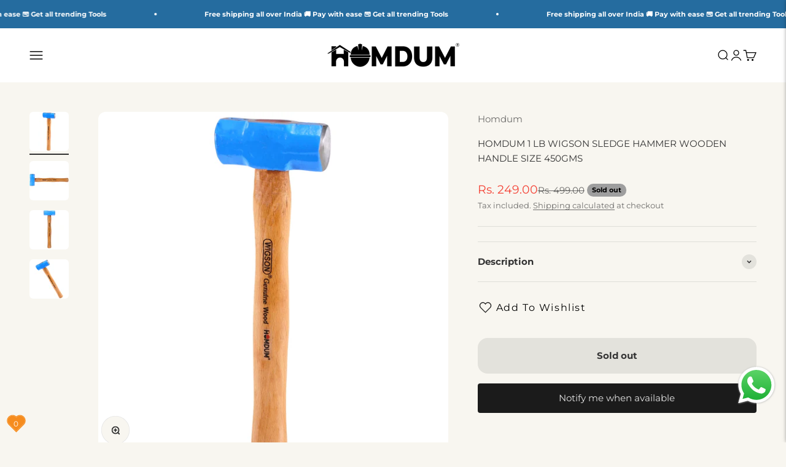

--- FILE ---
content_type: text/html; charset=utf-8
request_url: https://homdum.com/products/hand-tools-hammers-wrenches-wigson-wood-hammer-1lb?_fid=1420dae81&_pos=5&_ss=c
body_size: 33290
content:
<!doctype html>

<html lang="en" dir="ltr">
  <head>
    <meta charset="utf-8">
    <meta
      name="viewport"
      content="width=device-width, initial-scale=1.0, height=device-height, minimum-scale=1.0, maximum-scale=1.0"
    >
    <meta name="theme-color" content="#ffffff">

    <title>
      Homdum 1 lb Wigson Sledge Hammer | Hardened Face | 450g Wooden Handle
    </title><meta name="description" content="Professional-grade Homdum Wigson sledgehammer. Durable forged steel head, heat-treated. Ergonomic hickory handle with curved grip. Precision milled striking face."><link rel="canonical" href="https://homdum.com/products/hand-tools-hammers-wrenches-wigson-wood-hammer-1lb"><link rel="shortcut icon" href="//homdum.com/cdn/shop/files/Untitled_design_26.jpg?v=1728886258&width=96">
      <link rel="apple-touch-icon" href="//homdum.com/cdn/shop/files/Untitled_design_26.jpg?v=1728886258&width=180"><link rel="preconnect" href="https://cdn.shopify.com">
    <link rel="preconnect" href="https://fonts.shopifycdn.com" crossorigin>
    <link rel="dns-prefetch" href="https://productreviews.shopifycdn.com"><link rel="preload" href="//homdum.com/cdn/fonts/open_sans/opensans_n4.c32e4d4eca5273f6d4ee95ddf54b5bbb75fc9b61.woff2" as="font" type="font/woff2" crossorigin><link rel="preload" href="//homdum.com/cdn/fonts/montserrat/montserrat_n4.81949fa0ac9fd2021e16436151e8eaa539321637.woff2" as="font" type="font/woff2" crossorigin><meta property="og:type" content="product">
  <meta property="og:title" content="HOMDUM 1 LB WIGSON SLEDGE HAMMER WOODEN HANDLE SIZE 450GMS">
  <meta property="product:price:amount" content="249.00">
  <meta property="product:price:currency" content="INR"><meta property="og:image" content="http://homdum.com/cdn/shop/products/Homdum1LbSledgehammer_1.jpg?v=1638262945&width=2048">
  <meta property="og:image:secure_url" content="https://homdum.com/cdn/shop/products/Homdum1LbSledgehammer_1.jpg?v=1638262945&width=2048">
  <meta property="og:image:width" content="3000">
  <meta property="og:image:height" content="3000"><meta property="og:description" content="Professional-grade Homdum Wigson sledgehammer. Durable forged steel head, heat-treated. Ergonomic hickory handle with curved grip. Precision milled striking face."><meta property="og:url" content="https://homdum.com/products/hand-tools-hammers-wrenches-wigson-wood-hammer-1lb">
<meta property="og:site_name" content="Homdum"><meta name="twitter:card" content="summary"><meta name="twitter:title" content="HOMDUM 1 LB WIGSON SLEDGE HAMMER WOODEN HANDLE SIZE 450GMS">
  <meta name="twitter:description" content="Features: FORGED STEEL HEAD: The reinforced forged steel SledgeHammer head is an alloy of carbon and iron that is compressed under extreme pressure to make a very hard and strong substance - hardened and tempered for durability. HARDWOOD HICKORY HANDLE: Harder woods are more resistant to dents and dings than softer woods. This is the main reason why fine furniture, cabinets, and premium trim work are usually made of hardwood. HANDLE DESIGN: The hardwood hickory handle is designed with an oval shape so it can harness the downward force of a swing. Its swinging action is however comparable to the swinging action made while using an axe and is not like a hammer’s action. HEAVY-DUTY USE: While you do need to have some strength to use a sledgehammer with full force, it’s mainly the long swinging range and heavy head"><meta name="twitter:image" content="https://homdum.com/cdn/shop/products/Homdum1LbSledgehammer_1.jpg?crop=center&height=1200&v=1638262945&width=1200">
  <meta name="twitter:image:alt" content="Homdum 1Lb  sledge hammer"><script type="application/ld+json">{"@context":"http:\/\/schema.org\/","@id":"\/products\/hand-tools-hammers-wrenches-wigson-wood-hammer-1lb#product","@type":"Product","brand":{"@type":"Brand","name":"Homdum"},"category":"HAND TOOLS","description":"Features:\n\nFORGED STEEL HEAD: The reinforced forged steel SledgeHammer head is an alloy of carbon and iron that is compressed under extreme pressure to make a very hard and strong substance - hardened and tempered for durability.\nHARDWOOD HICKORY HANDLE: Harder woods are more resistant to dents and dings than softer woods. This is the main reason why fine furniture, cabinets, and premium trim work are usually made of hardwood.\nHANDLE DESIGN: The hardwood hickory handle is designed with an oval shape so it can harness the downward force of a swing. Its swinging action is however comparable to the swinging action made while using an axe and is not like a hammer’s action.\nHEAVY-DUTY USE: While you do need to have some strength to use a sledgehammer with full force, it’s mainly the long swinging range and heavy head that increases the resulting force and impact.\nVERSATILITY AT WORK: It can be used with chisels, punches, star drills, hardened nails and more. A great choice for personal or professional use, construction, repair etc. Ideal for light demolition, brickwork and domestic use\n\nProduct Description:\nSize name: 1 Lb\nThis Homdum wigson sledgehammer is Manufactured from drop forged, heat-treated steel for better strength and durability. Mounted on a hickory wood handle with a curved grip for added strength and comfort. Featuring milled convex striking faces with 45° chamfered edges to prevent chipping and damage to striking surfaces. Overstrike protection to reduce handle damage in the event of a misstrike.\n\n\n\n\n\n\n\n\n \n","image":"https:\/\/homdum.com\/cdn\/shop\/products\/Homdum1LbSledgehammer_1.jpg?v=1638262945\u0026width=1920","name":"HOMDUM 1 LB WIGSON SLEDGE HAMMER WOODEN HANDLE SIZE 450GMS","offers":{"@id":"\/products\/hand-tools-hammers-wrenches-wigson-wood-hammer-1lb?variant=41724383985833#offer","@type":"Offer","availability":"http:\/\/schema.org\/OutOfStock","price":"249.00","priceCurrency":"INR","url":"https:\/\/homdum.com\/products\/hand-tools-hammers-wrenches-wigson-wood-hammer-1lb?variant=41724383985833"},"sku":"Wigson wood hammer-1lb","url":"https:\/\/homdum.com\/products\/hand-tools-hammers-wrenches-wigson-wood-hammer-1lb"}</script><script type="application/ld+json">
  {
    "@context": "https://schema.org",
    "@type": "BreadcrumbList",
    "itemListElement": [{
        "@type": "ListItem",
        "position": 1,
        "name": "Home",
        "item": "https://homdum.com"
      },{
            "@type": "ListItem",
            "position": 2,
            "name": "HOMDUM 1 LB WIGSON SLEDGE HAMMER WOODEN HANDLE SIZE 450GMS",
            "item": "https://homdum.com/products/hand-tools-hammers-wrenches-wigson-wood-hammer-1lb"
          }]
  }
</script><style>/* Typography (heading) */
  @font-face {
  font-family: "Open Sans";
  font-weight: 400;
  font-style: normal;
  font-display: fallback;
  src: url("//homdum.com/cdn/fonts/open_sans/opensans_n4.c32e4d4eca5273f6d4ee95ddf54b5bbb75fc9b61.woff2") format("woff2"),
       url("//homdum.com/cdn/fonts/open_sans/opensans_n4.5f3406f8d94162b37bfa232b486ac93ee892406d.woff") format("woff");
}

@font-face {
  font-family: "Open Sans";
  font-weight: 400;
  font-style: italic;
  font-display: fallback;
  src: url("//homdum.com/cdn/fonts/open_sans/opensans_i4.6f1d45f7a46916cc95c694aab32ecbf7509cbf33.woff2") format("woff2"),
       url("//homdum.com/cdn/fonts/open_sans/opensans_i4.4efaa52d5a57aa9a57c1556cc2b7465d18839daa.woff") format("woff");
}

/* Typography (body) */
  @font-face {
  font-family: Montserrat;
  font-weight: 400;
  font-style: normal;
  font-display: fallback;
  src: url("//homdum.com/cdn/fonts/montserrat/montserrat_n4.81949fa0ac9fd2021e16436151e8eaa539321637.woff2") format("woff2"),
       url("//homdum.com/cdn/fonts/montserrat/montserrat_n4.a6c632ca7b62da89c3594789ba828388aac693fe.woff") format("woff");
}

@font-face {
  font-family: Montserrat;
  font-weight: 400;
  font-style: italic;
  font-display: fallback;
  src: url("//homdum.com/cdn/fonts/montserrat/montserrat_i4.5a4ea298b4789e064f62a29aafc18d41f09ae59b.woff2") format("woff2"),
       url("//homdum.com/cdn/fonts/montserrat/montserrat_i4.072b5869c5e0ed5b9d2021e4c2af132e16681ad2.woff") format("woff");
}

@font-face {
  font-family: Montserrat;
  font-weight: 700;
  font-style: normal;
  font-display: fallback;
  src: url("//homdum.com/cdn/fonts/montserrat/montserrat_n7.3c434e22befd5c18a6b4afadb1e3d77c128c7939.woff2") format("woff2"),
       url("//homdum.com/cdn/fonts/montserrat/montserrat_n7.5d9fa6e2cae713c8fb539a9876489d86207fe957.woff") format("woff");
}

@font-face {
  font-family: Montserrat;
  font-weight: 700;
  font-style: italic;
  font-display: fallback;
  src: url("//homdum.com/cdn/fonts/montserrat/montserrat_i7.a0d4a463df4f146567d871890ffb3c80408e7732.woff2") format("woff2"),
       url("//homdum.com/cdn/fonts/montserrat/montserrat_i7.f6ec9f2a0681acc6f8152c40921d2a4d2e1a2c78.woff") format("woff");
}

:root {
    /**
     * ---------------------------------------------------------------------
     * SPACING VARIABLES
     *
     * We are using a spacing inspired from frameworks like Tailwind CSS.
     * ---------------------------------------------------------------------
     */
    --spacing-0-5: 0.125rem; /* 2px */
    --spacing-1: 0.25rem; /* 4px */
    --spacing-1-5: 0.375rem; /* 6px */
    --spacing-2: 0.5rem; /* 8px */
    --spacing-2-5: 0.625rem; /* 10px */
    --spacing-3: 0.75rem; /* 12px */
    --spacing-3-5: 0.875rem; /* 14px */
    --spacing-4: 1rem; /* 16px */
    --spacing-4-5: 1.125rem; /* 18px */
    --spacing-5: 1.25rem; /* 20px */
    --spacing-5-5: 1.375rem; /* 22px */
    --spacing-6: 1.5rem; /* 24px */
    --spacing-6-5: 1.625rem; /* 26px */
    --spacing-7: 1.75rem; /* 28px */
    --spacing-7-5: 1.875rem; /* 30px */
    --spacing-8: 2rem; /* 32px */
    --spacing-8-5: 2.125rem; /* 34px */
    --spacing-9: 2.25rem; /* 36px */
    --spacing-9-5: 2.375rem; /* 38px */
    --spacing-10: 2.5rem; /* 40px */
    --spacing-11: 2.75rem; /* 44px */
    --spacing-12: 3rem; /* 48px */
    --spacing-14: 3.5rem; /* 56px */
    --spacing-16: 4rem; /* 64px */
    --spacing-18: 4.5rem; /* 72px */
    --spacing-20: 5rem; /* 80px */
    --spacing-24: 6rem; /* 96px */
    --spacing-28: 7rem; /* 112px */
    --spacing-32: 8rem; /* 128px */
    --spacing-36: 9rem; /* 144px */
    --spacing-40: 10rem; /* 160px */
    --spacing-44: 11rem; /* 176px */
    --spacing-48: 12rem; /* 192px */
    --spacing-52: 13rem; /* 208px */
    --spacing-56: 14rem; /* 224px */
    --spacing-60: 15rem; /* 240px */
    --spacing-64: 16rem; /* 256px */
    --spacing-72: 18rem; /* 288px */
    --spacing-80: 20rem; /* 320px */
    --spacing-96: 24rem; /* 384px */

    /* Container */
    --container-max-width: 1540px;
    --container-narrow-max-width: 1290px;
    --container-gutter: var(--spacing-5);
    --section-outer-spacing-block: var(--spacing-10);
    --section-inner-max-spacing-block: var(--spacing-9);
    --section-inner-spacing-inline: var(--container-gutter);
    --section-stack-spacing-block: var(--spacing-8);

    /* Grid gutter */
    --grid-gutter: var(--spacing-5);

    /* Product list settings */
    --product-list-row-gap: var(--spacing-8);
    --product-list-column-gap: var(--grid-gutter);

    /* Form settings */
    --input-gap: var(--spacing-2);
    --input-height: 2.625rem;
    --input-padding-inline: var(--spacing-4);

    /* Other sizes */
    --sticky-area-height: calc(var(--sticky-announcement-bar-enabled, 0) * var(--announcement-bar-height, 0px) + var(--sticky-header-enabled, 0) * var(--header-height, 0px));

    /* RTL support */
    --transform-logical-flip: 1;
    --transform-origin-start: left;
    --transform-origin-end: right;

    /**
     * ---------------------------------------------------------------------
     * TYPOGRAPHY
     * ---------------------------------------------------------------------
     */

    /* Font properties */
    --heading-font-family: "Open Sans", sans-serif;
    --heading-font-weight: 400;
    --heading-font-style: normal;
    --heading-text-transform: uppercase;
    --heading-letter-spacing: 0.01em;
    --text-font-family: Montserrat, sans-serif;
    --text-font-weight: 400;
    --text-font-style: normal;
    --text-letter-spacing: 0.0em;

    /* Font sizes */
    --text-h0: 2.75rem;
    --text-h1: 2rem;
    --text-h2: 1.75rem;
    --text-h3: 1.375rem;
    --text-h4: 1.125rem;
    --text-h5: 1.125rem;
    --text-h6: 1rem;
    --text-xs: 0.8125rem;
    --text-sm: 0.875rem;
    --text-base: 1.0rem;
    --text-lg: 1.25rem;

    /**
     * ---------------------------------------------------------------------
     * COLORS
     * ---------------------------------------------------------------------
     */

    /* Color settings */--accent: 37 108 159;
    --text-primary: 51 51 51;
    --background-primary: 248 246 240;
    --dialog-background: 250 250 250;
    --border-color: var(--text-color, var(--text-primary)) / 0.12;

    /* Button colors */
    --button-background-primary: 37 108 159;
    --button-text-primary: 255 255 255;
    --button-background-secondary: 224 224 224;
    --button-text-secondary: 51 51 51;

    /* Status colors */
    --success-background: 234 245 234;
    --success-text: 76 175 80;
    --warning-background: 255 243 224;
    --warning-text: 255 152 0;
    --error-background: 254 232 231;
    --error-text: 244 67 54;

    /* Product colors */
    --on-sale-text: 244 67 54;
    --on-sale-badge-background: 244 67 54;
    --on-sale-badge-text: 255 255 255;
    --sold-out-badge-background: 158 158 158;
    --sold-out-badge-text: 0 0 0;
    --primary-badge-background: 0 150 136;
    --primary-badge-text: 255 255 255;
    --star-color: 255 215 0;
    --product-card-background: 255 255 255;
    --product-card-text: 51 51 51;

    /* Header colors */
    --header-background: 255 255 255;
    --header-text: 0 0 0;

    /* Footer colors */
    --footer-background: 248 246 240;
    --footer-text: 26 26 26;

    /* Rounded variables (used for border radius) */
    --rounded-xs: 0.25rem;
    --rounded-sm: 0.375rem;
    --rounded: 0.75rem;
    --rounded-lg: 1.5rem;
    --rounded-full: 9999px;

    --rounded-button: 1.0rem;
    --rounded-input: 0.5rem;

    /* Box shadow */
    --shadow-sm: 0 2px 8px rgb(var(--text-primary) / 0.15);
    --shadow: 0 5px 15px rgb(var(--text-primary) / 0.15);
    --shadow-md: 0 5px 30px rgb(var(--text-primary) / 0.15);
    --shadow-block: 2px 6px 10px rgb(var(--text-primary) / 0.15);

    /**
     * ---------------------------------------------------------------------
     * OTHER
     * ---------------------------------------------------------------------
     */

    --cursor-close-svg-url: url(//homdum.com/cdn/shop/t/18/assets/cursor-close.svg?v=147174565022153725511718965582);
    --cursor-zoom-in-svg-url: url(//homdum.com/cdn/shop/t/18/assets/cursor-zoom-in.svg?v=154953035094101115921718965582);
    --cursor-zoom-out-svg-url: url(//homdum.com/cdn/shop/t/18/assets/cursor-zoom-out.svg?v=16155520337305705181718965582);
    --checkmark-svg-url: url(//homdum.com/cdn/shop/t/18/assets/checkmark.svg?v=77552481021870063511718965582);
  }

  [dir="rtl"]:root {
    /* RTL support */
    --transform-logical-flip: -1;
    --transform-origin-start: right;
    --transform-origin-end: left;
  }

  @media screen and (min-width: 700px) {
    :root {
      /* Typography (font size) */
      --text-h0: 3.5rem;
      --text-h1: 2.5rem;
      --text-h2: 2rem;
      --text-h3: 1.625rem;
      --text-h4: 1.375rem;
      --text-h5: 1.125rem;
      --text-h6: 1rem;

      --text-xs: 0.6875rem;
      --text-sm: 0.8125rem;
      --text-base: 0.9375rem;
      --text-lg: 1.1875rem;

      /* Spacing */
      --container-gutter: 2rem;
      --section-outer-spacing-block: var(--spacing-14);
      --section-inner-max-spacing-block: var(--spacing-10);
      --section-inner-spacing-inline: var(--spacing-10);
      --section-stack-spacing-block: var(--spacing-12);

      /* Grid gutter */
      --grid-gutter: var(--spacing-6);

      /* Product list settings */
      --product-list-row-gap: var(--spacing-12);

      /* Form settings */
      --input-gap: 1rem;
      --input-height: 3.125rem;
      --input-padding-inline: var(--spacing-5);
    }
  }

  @media screen and (min-width: 1000px) {
    :root {
      /* Spacing settings */
      --container-gutter: var(--spacing-12);
      --section-outer-spacing-block: var(--spacing-16);
      --section-inner-max-spacing-block: var(--spacing-14);
      --section-inner-spacing-inline: var(--spacing-14);
      --section-stack-spacing-block: var(--spacing-12);
    }
  }

  @media screen and (min-width: 1150px) {
    :root {
      /* Spacing settings */
      --container-gutter: var(--spacing-12);
      --section-outer-spacing-block: var(--spacing-16);
      --section-inner-max-spacing-block: var(--spacing-14);
      --section-inner-spacing-inline: var(--spacing-14);
      --section-stack-spacing-block: var(--spacing-12);
    }
  }

  @media screen and (min-width: 1400px) {
    :root {
      /* Typography (font size) */
      --text-h0: 4.5rem;
      --text-h1: 3.5rem;
      --text-h2: 2.75rem;
      --text-h3: 2rem;
      --text-h4: 1.75rem;
      --text-h5: 1.375rem;
      --text-h6: 1.25rem;

      --section-outer-spacing-block: var(--spacing-20);
      --section-inner-max-spacing-block: var(--spacing-16);
      --section-inner-spacing-inline: var(--spacing-16);
    }
  }

  @media screen and (min-width: 1600px) {
    :root {
      --section-outer-spacing-block: var(--spacing-20);
      --section-inner-max-spacing-block: var(--spacing-18);
      --section-inner-spacing-inline: var(--spacing-18);
    }
  }

  /**
   * ---------------------------------------------------------------------
   * LIQUID DEPENDANT CSS
   *
   * Our main CSS is Liquid free, but some very specific features depend on
   * theme settings, so we have them here
   * ---------------------------------------------------------------------
   */</style><script>
  // This allows to expose several variables to the global scope, to be used in scripts
  window.themeVariables = {
    settings: {
      showPageTransition: false,
      headingApparition: "split_fade",
      pageType: "product",
      moneyFormat: "Rs. {{amount}}",
      moneyWithCurrencyFormat: "Rs. {{amount}}",
      currencyCodeEnabled: true,
      cartType: "popover",
      showDiscount: true,
      discountMode: "percentage"
    },

    strings: {
      accessibilityClose: "Close",
      accessibilityNext: "Next",
      accessibilityPrevious: "Previous",
      addToCartButton: "Add to cart",
      soldOutButton: "Sold out",
      preOrderButton: "Pre-order",
      unavailableButton: "Unavailable",
      closeGallery: "Close gallery",
      zoomGallery: "Zoom",
      errorGallery: "Image cannot be loaded",
      soldOutBadge: "Sold out",
      discountBadge: "Save @@",
      sku: "SKU:",
      searchNoResults: "No results could be found.",
      addOrderNote: "Add order note",
      editOrderNote: "Edit order note",
      shippingEstimatorNoResults: "Sorry, we do not ship to your address.",
      shippingEstimatorOneResult: "There is one shipping rate for your address:",
      shippingEstimatorMultipleResults: "There are several shipping rates for your address:",
      shippingEstimatorError: "One or more error occurred while retrieving shipping rates:"
    },

    breakpoints: {
      'sm': 'screen and (min-width: 700px)',
      'md': 'screen and (min-width: 1000px)',
      'lg': 'screen and (min-width: 1150px)',
      'xl': 'screen and (min-width: 1400px)',

      'sm-max': 'screen and (max-width: 699px)',
      'md-max': 'screen and (max-width: 999px)',
      'lg-max': 'screen and (max-width: 1149px)',
      'xl-max': 'screen and (max-width: 1399px)'
    }
  };// For detecting native share
  document.documentElement.classList.add(`native-share--${navigator.share ? 'enabled' : 'disabled'}`);// We save the product ID in local storage to be eventually used for recently viewed section
    try {
      const recentlyViewedProducts = new Set(JSON.parse(localStorage.getItem('theme:recently-viewed-products') || '[]'));

      recentlyViewedProducts.delete(7334452756649); // Delete first to re-move the product
      recentlyViewedProducts.add(7334452756649);

      localStorage.setItem('theme:recently-viewed-products', JSON.stringify(Array.from(recentlyViewedProducts.values()).reverse()));
    } catch (e) {
      // Safari in private mode does not allow setting item, we silently fail
    }</script><script type="module" src="//homdum.com/cdn/shop/t/18/assets/vendor.min.js?v=52426788336887041471718965553"></script>
    <script type="module" src="//homdum.com/cdn/shop/t/18/assets/theme.js?v=83650272796249870281729766434"></script>
    <script type="module" src="//homdum.com/cdn/shop/t/18/assets/sections.js?v=26967473082148462351729771233"></script>

    <script>window.performance && window.performance.mark && window.performance.mark('shopify.content_for_header.start');</script><meta name="facebook-domain-verification" content="vs7ojty1ypd7h8zt7jbudh9x0wdavb">
<meta name="facebook-domain-verification" content="cx7cn53n93gubsu7720ptn8i9y8lxf">
<meta name="google-site-verification" content="XxTP5fbjdYMXtCNRd2gpRgLXpCJR7aVKNKuWDSLsmOo">
<meta id="shopify-digital-wallet" name="shopify-digital-wallet" content="/51995771049/digital_wallets/dialog">
<link rel="alternate" type="application/json+oembed" href="https://homdum.com/products/hand-tools-hammers-wrenches-wigson-wood-hammer-1lb.oembed">
<script async="async" src="/checkouts/internal/preloads.js?locale=en-IN"></script>
<script id="shopify-features" type="application/json">{"accessToken":"189c7550d272394e71e457ef17335ca6","betas":["rich-media-storefront-analytics"],"domain":"homdum.com","predictiveSearch":true,"shopId":51995771049,"locale":"en"}</script>
<script>var Shopify = Shopify || {};
Shopify.shop = "homdum.myshopify.com";
Shopify.locale = "en";
Shopify.currency = {"active":"INR","rate":"1.0"};
Shopify.country = "IN";
Shopify.theme = {"name":"TDA | Impact - FINAL ","id":138473177257,"schema_name":"Impact","schema_version":"5.4.1","theme_store_id":1190,"role":"main"};
Shopify.theme.handle = "null";
Shopify.theme.style = {"id":null,"handle":null};
Shopify.cdnHost = "homdum.com/cdn";
Shopify.routes = Shopify.routes || {};
Shopify.routes.root = "/";</script>
<script type="module">!function(o){(o.Shopify=o.Shopify||{}).modules=!0}(window);</script>
<script>!function(o){function n(){var o=[];function n(){o.push(Array.prototype.slice.apply(arguments))}return n.q=o,n}var t=o.Shopify=o.Shopify||{};t.loadFeatures=n(),t.autoloadFeatures=n()}(window);</script>
<script id="shop-js-analytics" type="application/json">{"pageType":"product"}</script>
<script defer="defer" async type="module" src="//homdum.com/cdn/shopifycloud/shop-js/modules/v2/client.init-shop-cart-sync_BT-GjEfc.en.esm.js"></script>
<script defer="defer" async type="module" src="//homdum.com/cdn/shopifycloud/shop-js/modules/v2/chunk.common_D58fp_Oc.esm.js"></script>
<script defer="defer" async type="module" src="//homdum.com/cdn/shopifycloud/shop-js/modules/v2/chunk.modal_xMitdFEc.esm.js"></script>
<script type="module">
  await import("//homdum.com/cdn/shopifycloud/shop-js/modules/v2/client.init-shop-cart-sync_BT-GjEfc.en.esm.js");
await import("//homdum.com/cdn/shopifycloud/shop-js/modules/v2/chunk.common_D58fp_Oc.esm.js");
await import("//homdum.com/cdn/shopifycloud/shop-js/modules/v2/chunk.modal_xMitdFEc.esm.js");

  window.Shopify.SignInWithShop?.initShopCartSync?.({"fedCMEnabled":true,"windoidEnabled":true});

</script>
<script>(function() {
  var isLoaded = false;
  function asyncLoad() {
    if (isLoaded) return;
    isLoaded = true;
    var urls = ["https:\/\/metashop.dolphinsuite.com\/ow_static\/plugins\/biolink\/js\/clicktracking.js?t=1700486872\u0026shop=homdum.myshopify.com","https:\/\/cdn.opinew.com\/js\/opinew-active.js?shop=homdum.myshopify.com","https:\/\/cdn.opinew.com\/js\/opinew-active.js?shop=homdum.myshopify.com","https:\/\/cdn.opinew.com\/js\/opinew-active.js?shop=homdum.myshopify.com","https:\/\/cdn.opinew.com\/js\/opinew-active.js?shop=homdum.myshopify.com","https:\/\/cdn.opinew.com\/js\/opinew-active.js?shop=homdum.myshopify.com","https:\/\/sr-cdn.shiprocket.in\/sr-promise\/static\/uc.js?channel_id=4\u0026sr_company_id=2771168\u0026shop=homdum.myshopify.com"];
    for (var i = 0; i < urls.length; i++) {
      var s = document.createElement('script');
      s.type = 'text/javascript';
      s.async = true;
      s.src = urls[i];
      var x = document.getElementsByTagName('script')[0];
      x.parentNode.insertBefore(s, x);
    }
  };
  if(window.attachEvent) {
    window.attachEvent('onload', asyncLoad);
  } else {
    window.addEventListener('load', asyncLoad, false);
  }
})();</script>
<script id="__st">var __st={"a":51995771049,"offset":19800,"reqid":"352425dd-8516-4a85-bd8f-3c97b93e8a6a-1769076164","pageurl":"homdum.com\/products\/hand-tools-hammers-wrenches-wigson-wood-hammer-1lb?_fid=1420dae81\u0026_pos=5\u0026_ss=c","u":"9938443334f0","p":"product","rtyp":"product","rid":7334452756649};</script>
<script>window.ShopifyPaypalV4VisibilityTracking = true;</script>
<script id="captcha-bootstrap">!function(){'use strict';const t='contact',e='account',n='new_comment',o=[[t,t],['blogs',n],['comments',n],[t,'customer']],c=[[e,'customer_login'],[e,'guest_login'],[e,'recover_customer_password'],[e,'create_customer']],r=t=>t.map((([t,e])=>`form[action*='/${t}']:not([data-nocaptcha='true']) input[name='form_type'][value='${e}']`)).join(','),a=t=>()=>t?[...document.querySelectorAll(t)].map((t=>t.form)):[];function s(){const t=[...o],e=r(t);return a(e)}const i='password',u='form_key',d=['recaptcha-v3-token','g-recaptcha-response','h-captcha-response',i],f=()=>{try{return window.sessionStorage}catch{return}},m='__shopify_v',_=t=>t.elements[u];function p(t,e,n=!1){try{const o=window.sessionStorage,c=JSON.parse(o.getItem(e)),{data:r}=function(t){const{data:e,action:n}=t;return t[m]||n?{data:e,action:n}:{data:t,action:n}}(c);for(const[e,n]of Object.entries(r))t.elements[e]&&(t.elements[e].value=n);n&&o.removeItem(e)}catch(o){console.error('form repopulation failed',{error:o})}}const l='form_type',E='cptcha';function T(t){t.dataset[E]=!0}const w=window,h=w.document,L='Shopify',v='ce_forms',y='captcha';let A=!1;((t,e)=>{const n=(g='f06e6c50-85a8-45c8-87d0-21a2b65856fe',I='https://cdn.shopify.com/shopifycloud/storefront-forms-hcaptcha/ce_storefront_forms_captcha_hcaptcha.v1.5.2.iife.js',D={infoText:'Protected by hCaptcha',privacyText:'Privacy',termsText:'Terms'},(t,e,n)=>{const o=w[L][v],c=o.bindForm;if(c)return c(t,g,e,D).then(n);var r;o.q.push([[t,g,e,D],n]),r=I,A||(h.body.append(Object.assign(h.createElement('script'),{id:'captcha-provider',async:!0,src:r})),A=!0)});var g,I,D;w[L]=w[L]||{},w[L][v]=w[L][v]||{},w[L][v].q=[],w[L][y]=w[L][y]||{},w[L][y].protect=function(t,e){n(t,void 0,e),T(t)},Object.freeze(w[L][y]),function(t,e,n,w,h,L){const[v,y,A,g]=function(t,e,n){const i=e?o:[],u=t?c:[],d=[...i,...u],f=r(d),m=r(i),_=r(d.filter((([t,e])=>n.includes(e))));return[a(f),a(m),a(_),s()]}(w,h,L),I=t=>{const e=t.target;return e instanceof HTMLFormElement?e:e&&e.form},D=t=>v().includes(t);t.addEventListener('submit',(t=>{const e=I(t);if(!e)return;const n=D(e)&&!e.dataset.hcaptchaBound&&!e.dataset.recaptchaBound,o=_(e),c=g().includes(e)&&(!o||!o.value);(n||c)&&t.preventDefault(),c&&!n&&(function(t){try{if(!f())return;!function(t){const e=f();if(!e)return;const n=_(t);if(!n)return;const o=n.value;o&&e.removeItem(o)}(t);const e=Array.from(Array(32),(()=>Math.random().toString(36)[2])).join('');!function(t,e){_(t)||t.append(Object.assign(document.createElement('input'),{type:'hidden',name:u})),t.elements[u].value=e}(t,e),function(t,e){const n=f();if(!n)return;const o=[...t.querySelectorAll(`input[type='${i}']`)].map((({name:t})=>t)),c=[...d,...o],r={};for(const[a,s]of new FormData(t).entries())c.includes(a)||(r[a]=s);n.setItem(e,JSON.stringify({[m]:1,action:t.action,data:r}))}(t,e)}catch(e){console.error('failed to persist form',e)}}(e),e.submit())}));const S=(t,e)=>{t&&!t.dataset[E]&&(n(t,e.some((e=>e===t))),T(t))};for(const o of['focusin','change'])t.addEventListener(o,(t=>{const e=I(t);D(e)&&S(e,y())}));const B=e.get('form_key'),M=e.get(l),P=B&&M;t.addEventListener('DOMContentLoaded',(()=>{const t=y();if(P)for(const e of t)e.elements[l].value===M&&p(e,B);[...new Set([...A(),...v().filter((t=>'true'===t.dataset.shopifyCaptcha))])].forEach((e=>S(e,t)))}))}(h,new URLSearchParams(w.location.search),n,t,e,['guest_login'])})(!0,!0)}();</script>
<script integrity="sha256-4kQ18oKyAcykRKYeNunJcIwy7WH5gtpwJnB7kiuLZ1E=" data-source-attribution="shopify.loadfeatures" defer="defer" src="//homdum.com/cdn/shopifycloud/storefront/assets/storefront/load_feature-a0a9edcb.js" crossorigin="anonymous"></script>
<script data-source-attribution="shopify.dynamic_checkout.dynamic.init">var Shopify=Shopify||{};Shopify.PaymentButton=Shopify.PaymentButton||{isStorefrontPortableWallets:!0,init:function(){window.Shopify.PaymentButton.init=function(){};var t=document.createElement("script");t.src="https://homdum.com/cdn/shopifycloud/portable-wallets/latest/portable-wallets.en.js",t.type="module",document.head.appendChild(t)}};
</script>
<script data-source-attribution="shopify.dynamic_checkout.buyer_consent">
  function portableWalletsHideBuyerConsent(e){var t=document.getElementById("shopify-buyer-consent"),n=document.getElementById("shopify-subscription-policy-button");t&&n&&(t.classList.add("hidden"),t.setAttribute("aria-hidden","true"),n.removeEventListener("click",e))}function portableWalletsShowBuyerConsent(e){var t=document.getElementById("shopify-buyer-consent"),n=document.getElementById("shopify-subscription-policy-button");t&&n&&(t.classList.remove("hidden"),t.removeAttribute("aria-hidden"),n.addEventListener("click",e))}window.Shopify?.PaymentButton&&(window.Shopify.PaymentButton.hideBuyerConsent=portableWalletsHideBuyerConsent,window.Shopify.PaymentButton.showBuyerConsent=portableWalletsShowBuyerConsent);
</script>
<script>
  function portableWalletsCleanup(e){e&&e.src&&console.error("Failed to load portable wallets script "+e.src);var t=document.querySelectorAll("shopify-accelerated-checkout .shopify-payment-button__skeleton, shopify-accelerated-checkout-cart .wallet-cart-button__skeleton"),e=document.getElementById("shopify-buyer-consent");for(let e=0;e<t.length;e++)t[e].remove();e&&e.remove()}function portableWalletsNotLoadedAsModule(e){e instanceof ErrorEvent&&"string"==typeof e.message&&e.message.includes("import.meta")&&"string"==typeof e.filename&&e.filename.includes("portable-wallets")&&(window.removeEventListener("error",portableWalletsNotLoadedAsModule),window.Shopify.PaymentButton.failedToLoad=e,"loading"===document.readyState?document.addEventListener("DOMContentLoaded",window.Shopify.PaymentButton.init):window.Shopify.PaymentButton.init())}window.addEventListener("error",portableWalletsNotLoadedAsModule);
</script>

<script type="module" src="https://homdum.com/cdn/shopifycloud/portable-wallets/latest/portable-wallets.en.js" onError="portableWalletsCleanup(this)" crossorigin="anonymous"></script>
<script nomodule>
  document.addEventListener("DOMContentLoaded", portableWalletsCleanup);
</script>

<link id="shopify-accelerated-checkout-styles" rel="stylesheet" media="screen" href="https://homdum.com/cdn/shopifycloud/portable-wallets/latest/accelerated-checkout-backwards-compat.css" crossorigin="anonymous">
<style id="shopify-accelerated-checkout-cart">
        #shopify-buyer-consent {
  margin-top: 1em;
  display: inline-block;
  width: 100%;
}

#shopify-buyer-consent.hidden {
  display: none;
}

#shopify-subscription-policy-button {
  background: none;
  border: none;
  padding: 0;
  text-decoration: underline;
  font-size: inherit;
  cursor: pointer;
}

#shopify-subscription-policy-button::before {
  box-shadow: none;
}

      </style>

<script>window.performance && window.performance.mark && window.performance.mark('shopify.content_for_header.end');</script>
<link href="//homdum.com/cdn/shop/t/18/assets/theme.css?v=38525046191758019941729773709" rel="stylesheet" type="text/css" media="all" /><script src="https://ajax.googleapis.com/ajax/libs/jquery/3.7.1/jquery.min.js"></script>
  <!-- BEGIN app block: shopify://apps/restock-rooster/blocks/restock-rooster-button/2f682ae2-c8b5-4598-a3ae-4cf8e3ce00af --><script>
  (function () {
    window.backInStock = {};
    window.backInStock.shop = "homdum.myshopify.com";

    
      window.backInStock.productLiquidObject = {"id":7334452756649,"title":"HOMDUM 1 LB WIGSON SLEDGE HAMMER WOODEN HANDLE SIZE 450GMS","handle":"hand-tools-hammers-wrenches-wigson-wood-hammer-1lb","description":"\u003cp data-sourcepos=\"3:1-3:13\"\u003e\u003cstrong\u003eFeatures:\u003c\/strong\u003e\u003c\/p\u003e\n\u003cul data-sourcepos=\"5:1-10:0\"\u003e\n\u003cli data-sourcepos=\"5:1-5:220\"\u003eFORGED STEEL HEAD: The reinforced forged steel SledgeHammer head is an alloy of carbon and iron that is compressed under extreme pressure to make a very hard and strong substance - hardened and tempered for durability.\u003c\/li\u003e\n\u003cli data-sourcepos=\"6:1-6:202\"\u003eHARDWOOD HICKORY HANDLE: Harder woods are more resistant to dents and dings than softer woods. This is the main reason why fine furniture, cabinets, and premium trim work are usually made of hardwood.\u003c\/li\u003e\n\u003cli data-sourcepos=\"7:1-7:248\"\u003eHANDLE DESIGN: The hardwood hickory handle is designed with an oval shape so it can harness the downward force of a swing. Its swinging action is however comparable to the swinging action made while using an axe and is not like a hammer’s action.\u003c\/li\u003e\n\u003cli data-sourcepos=\"8:1-8:194\"\u003eHEAVY-DUTY USE: While you do need to have some strength to use a sledgehammer with full force, it’s mainly the long swinging range and heavy head that increases the resulting force and impact.\u003c\/li\u003e\n\u003cli data-sourcepos=\"9:1-10:0\"\u003eVERSATILITY AT WORK: It can be used with chisels, punches, star drills, hardened nails and more. A great choice for personal or professional use, construction, repair etc. Ideal for light demolition, brickwork and domestic use\u003c\/li\u003e\n\u003c\/ul\u003e\n\u003cp data-sourcepos=\"11:1-11:24\"\u003e\u003cstrong\u003eProduct Description:\u003c\/strong\u003e\u003c\/p\u003e\n\u003cp data-sourcepos=\"13:1-13:15\"\u003eSize name: 1 Lb\u003c\/p\u003e\n\u003cp data-sourcepos=\"15:1-15:396\"\u003eThis Homdum wigson sledgehammer is Manufactured from drop forged, heat-treated steel for better strength and durability. Mounted on a hickory wood handle with a curved grip for added strength and comfort. Featuring milled convex striking faces with 45° chamfered edges to prevent chipping and damage to striking surfaces. Overstrike protection to reduce handle damage in the event of a misstrike.\u003c\/p\u003e\n\u003ctable width=\"56\" style=\"font-size: 0.875rem; width: 20px; height: 7px;\"\u003e\n\u003ctbody\u003e\n\u003ctr style=\"height: 19.5938px;\"\u003e\n\u003ctd style=\"width: 10px; height: 19.5938px;\"\u003e\u003c\/td\u003e\n\u003c\/tr\u003e\n\u003c\/tbody\u003e\n\u003c\/table\u003e\n\u003cdiv class=\"markdown markdown-main-panel stronger\" id=\"model-response-message-contentr_26f3ab28ce3753ca\" dir=\"ltr\"\u003e\n\u003cp data-sourcepos=\"15:1-15:396\"\u003e \u003c\/p\u003e\n\u003c\/div\u003e","published_at":"2021-11-30T15:54:43+05:30","created_at":"2021-11-30T13:45:56+05:30","vendor":"Homdum","type":"HAND TOOLS","tags":["HAMMERS \u0026 WRENCHES","Homdum"],"price":24900,"price_min":24900,"price_max":24900,"available":false,"price_varies":false,"compare_at_price":49900,"compare_at_price_min":49900,"compare_at_price_max":49900,"compare_at_price_varies":false,"variants":[{"id":41724383985833,"title":"Default Title","option1":"Default Title","option2":null,"option3":null,"sku":"Wigson wood hammer-1lb","requires_shipping":true,"taxable":true,"featured_image":null,"available":false,"name":"HOMDUM 1 LB WIGSON SLEDGE HAMMER WOODEN HANDLE SIZE 450GMS","public_title":null,"options":["Default Title"],"price":24900,"weight":550,"compare_at_price":49900,"inventory_management":"shopify","barcode":null,"requires_selling_plan":false,"selling_plan_allocations":[]}],"images":["\/\/homdum.com\/cdn\/shop\/products\/Homdum1LbSledgehammer_1.jpg?v=1638262945","\/\/homdum.com\/cdn\/shop\/products\/Homdum1LbSledgehammer_2.jpg?v=1638262955","\/\/homdum.com\/cdn\/shop\/products\/Homdum1LbSledgehammer_3.jpg?v=1638262955","\/\/homdum.com\/cdn\/shop\/products\/Homdum1LbSledgehammer_4.jpg?v=1638262955"],"featured_image":"\/\/homdum.com\/cdn\/shop\/products\/Homdum1LbSledgehammer_1.jpg?v=1638262945","options":["Title"],"media":[{"alt":"Homdum 1Lb  sledge hammer","id":27102470865065,"position":1,"preview_image":{"aspect_ratio":1.0,"height":3000,"width":3000,"src":"\/\/homdum.com\/cdn\/shop\/products\/Homdum1LbSledgehammer_1.jpg?v=1638262945"},"aspect_ratio":1.0,"height":3000,"media_type":"image","src":"\/\/homdum.com\/cdn\/shop\/products\/Homdum1LbSledgehammer_1.jpg?v=1638262945","width":3000},{"alt":"Homdum 1 Lb wigson sledge hammer wooden handle size 450gm","id":27102472569001,"position":2,"preview_image":{"aspect_ratio":1.0,"height":3000,"width":3000,"src":"\/\/homdum.com\/cdn\/shop\/products\/Homdum1LbSledgehammer_2.jpg?v=1638262955"},"aspect_ratio":1.0,"height":3000,"media_type":"image","src":"\/\/homdum.com\/cdn\/shop\/products\/Homdum1LbSledgehammer_2.jpg?v=1638262955","width":3000},{"alt":"Homdum 1 Lb wigson sledge hammer","id":27102472601769,"position":3,"preview_image":{"aspect_ratio":1.0,"height":3000,"width":3000,"src":"\/\/homdum.com\/cdn\/shop\/products\/Homdum1LbSledgehammer_3.jpg?v=1638262955"},"aspect_ratio":1.0,"height":3000,"media_type":"image","src":"\/\/homdum.com\/cdn\/shop\/products\/Homdum1LbSledgehammer_3.jpg?v=1638262955","width":3000},{"alt":"Homdum wigson hammer","id":27102472634537,"position":4,"preview_image":{"aspect_ratio":1.0,"height":3000,"width":3000,"src":"\/\/homdum.com\/cdn\/shop\/products\/Homdum1LbSledgehammer_4.jpg?v=1638262955"},"aspect_ratio":1.0,"height":3000,"media_type":"image","src":"\/\/homdum.com\/cdn\/shop\/products\/Homdum1LbSledgehammer_4.jpg?v=1638262955","width":3000}],"requires_selling_plan":false,"selling_plan_groups":[],"content":"\u003cp data-sourcepos=\"3:1-3:13\"\u003e\u003cstrong\u003eFeatures:\u003c\/strong\u003e\u003c\/p\u003e\n\u003cul data-sourcepos=\"5:1-10:0\"\u003e\n\u003cli data-sourcepos=\"5:1-5:220\"\u003eFORGED STEEL HEAD: The reinforced forged steel SledgeHammer head is an alloy of carbon and iron that is compressed under extreme pressure to make a very hard and strong substance - hardened and tempered for durability.\u003c\/li\u003e\n\u003cli data-sourcepos=\"6:1-6:202\"\u003eHARDWOOD HICKORY HANDLE: Harder woods are more resistant to dents and dings than softer woods. This is the main reason why fine furniture, cabinets, and premium trim work are usually made of hardwood.\u003c\/li\u003e\n\u003cli data-sourcepos=\"7:1-7:248\"\u003eHANDLE DESIGN: The hardwood hickory handle is designed with an oval shape so it can harness the downward force of a swing. Its swinging action is however comparable to the swinging action made while using an axe and is not like a hammer’s action.\u003c\/li\u003e\n\u003cli data-sourcepos=\"8:1-8:194\"\u003eHEAVY-DUTY USE: While you do need to have some strength to use a sledgehammer with full force, it’s mainly the long swinging range and heavy head that increases the resulting force and impact.\u003c\/li\u003e\n\u003cli data-sourcepos=\"9:1-10:0\"\u003eVERSATILITY AT WORK: It can be used with chisels, punches, star drills, hardened nails and more. A great choice for personal or professional use, construction, repair etc. Ideal for light demolition, brickwork and domestic use\u003c\/li\u003e\n\u003c\/ul\u003e\n\u003cp data-sourcepos=\"11:1-11:24\"\u003e\u003cstrong\u003eProduct Description:\u003c\/strong\u003e\u003c\/p\u003e\n\u003cp data-sourcepos=\"13:1-13:15\"\u003eSize name: 1 Lb\u003c\/p\u003e\n\u003cp data-sourcepos=\"15:1-15:396\"\u003eThis Homdum wigson sledgehammer is Manufactured from drop forged, heat-treated steel for better strength and durability. Mounted on a hickory wood handle with a curved grip for added strength and comfort. Featuring milled convex striking faces with 45° chamfered edges to prevent chipping and damage to striking surfaces. Overstrike protection to reduce handle damage in the event of a misstrike.\u003c\/p\u003e\n\u003ctable width=\"56\" style=\"font-size: 0.875rem; width: 20px; height: 7px;\"\u003e\n\u003ctbody\u003e\n\u003ctr style=\"height: 19.5938px;\"\u003e\n\u003ctd style=\"width: 10px; height: 19.5938px;\"\u003e\u003c\/td\u003e\n\u003c\/tr\u003e\n\u003c\/tbody\u003e\n\u003c\/table\u003e\n\u003cdiv class=\"markdown markdown-main-panel stronger\" id=\"model-response-message-contentr_26f3ab28ce3753ca\" dir=\"ltr\"\u003e\n\u003cp data-sourcepos=\"15:1-15:396\"\u003e \u003c\/p\u003e\n\u003c\/div\u003e"};
      window.backInStock.productLiquidObject.variants_count = 1;

      
      window.backInStock.productLiquidObject.variantsExtraDetails = [
        
          {
            "id": 41724383985833,
            "title": "Default Title",
            "available": false,
            "inventory_management": "shopify",
            "inventory_policy": "deny",
            "inventory_quantity": 0,
            "store_availabilities": []
          }
        
      ];
    

    
  })();
</script>

<script type="module" src="https://cdn.shopify.com/extensions/019bd693-ed44-7198-8b05-328ad3212b01/restockrooster-110/assets/main.js" defer></script>

<!-- Preload CSS using Shopify's built-in filter -->
<link href="//cdn.shopify.com/extensions/019bd693-ed44-7198-8b05-328ad3212b01/restockrooster-110/assets/back-in-stock.min.css" rel="stylesheet" type="text/css" media="all" />


<!-- END app block --><!-- BEGIN app block: shopify://apps/opinew-reviews/blocks/global/e1d8e0dc-17ff-4e4a-8a8a-1e73c8ef8676 --><link rel="preload" href="https://cdn.opinew.com/styles/opw-icons/style.css" as="style" onload="this.onload=null;this.rel='stylesheet'">
<noscript><link rel="stylesheet" href="https://cdn.opinew.com/styles/opw-icons/style.css"></noscript>
<style id='opinew_product_plugin_css'>
    .opinew-stars-plugin-product .opinew-star-plugin-inside .stars-color, 
    .opinew-stars-plugin-product .stars-color, 
    .stars-color {
        color:#232323 !important;
    }
    .opinew-stars-plugin-link {
        cursor: pointer;
    }
    .opinew-no-reviews-stars-plugin:hover {
        color: #C45500;
    }
    
    .opw-widget-wrapper-default {
        max-width: 1200px;
        margin: 0 auto;
    }
    
            #opinew-stars-plugin-product {
                text-align:left;
            }
            
            .opinew-stars-plugin-product-list {
                text-align:center;
            }
            
        .opinew-list-stars-disable {
            display:none;
        }
        .opinew-product-page-stars-disable {
            display:none;
        }
         .opinew-star-plugin-inside i.opw-noci:empty{display:inherit!important}#opinew_all_reviews_plugin_app:empty,#opinew_badge_plugin_app:empty,#opinew_carousel_plugin_app:empty,#opinew_product_floating_widget:empty,#opinew_product_plugin_app:empty,#opinew_review_request_app:empty,.opinew-all-reviews-plugin-dynamic:empty,.opinew-badge-plugin-dynamic:empty,.opinew-carousel-plugin-dynamic:empty,.opinew-product-plugin-dynamic:empty,.opinew-review-request-dynamic:empty,.opw-dynamic-stars-collection:empty,.opw-dynamic-stars:empty{display:block!important} </style>
<meta id='opinew_config_container' data-opwconfig='{&quot;server_url&quot;: &quot;https://api.opinew.com&quot;, &quot;shop&quot;: {&quot;id&quot;: 336355, &quot;name&quot;: &quot;Homdum&quot;, &quot;public_api_key&quot;: &quot;SMZS43SEMZEYO7HHLPNR&quot;, &quot;logo_url&quot;: null}, &quot;permissions&quot;: {&quot;no_branding&quot;: false, &quot;up_to3_photos&quot;: false, &quot;up_to5_photos&quot;: false, &quot;q_and_a&quot;: true, &quot;video_reviews&quot;: false, &quot;optimised_images&quot;: false, &quot;link_shops_single&quot;: false, &quot;link_shops_double&quot;: false, &quot;link_shops_unlimited&quot;: false, &quot;bazaarvoice_integration&quot;: false}, &quot;review_publishing&quot;: &quot;email&quot;, &quot;badge_shop_reviews_link&quot;: &quot;https://api.opinew.com/shop-reviews/336355&quot;, &quot;stars_color_product_and_collections&quot;: &quot;#232323&quot;, &quot;theme_transparent_color&quot;: &quot;initial&quot;, &quot;navbar_color&quot;: &quot;#000000&quot;, &quot;questions_and_answers_active&quot;: false, &quot;number_reviews_per_page&quot;: 8, &quot;show_customer_images_section&quot;: true, &quot;display_stars_if_no_reviews&quot;: false, &quot;stars_alignment_product_page&quot;: &quot;left&quot;, &quot;stars_alignment_product_page_mobile&quot;: &quot;center&quot;, &quot;stars_alignment_collections&quot;: &quot;center&quot;, &quot;stars_alignment_collections_mobile&quot;: &quot;center&quot;, &quot;badge_stars_color&quot;: &quot;#232323&quot;, &quot;badge_border_color&quot;: &quot;#dae1e7&quot;, &quot;badge_background_color&quot;: &quot;#ffffff&quot;, &quot;badge_text_color&quot;: &quot;#3C3C3C&quot;, &quot;badge_secondary_text_color&quot;: &quot;#606f7b&quot;, &quot;carousel_theme_style&quot;: &quot;card&quot;, &quot;carousel_stars_color&quot;: &quot;#232323&quot;, &quot;carousel_border_color&quot;: &quot;#c5c5c5&quot;, &quot;carousel_background_color&quot;: &quot;#ffffff00&quot;, &quot;carousel_controls_color&quot;: &quot;#5a5a5a&quot;, &quot;carousel_verified_badge_color&quot;: &quot;#38c172&quot;, &quot;carousel_text_color&quot;: &quot;#3d4852&quot;, &quot;carousel_secondary_text_color&quot;: &quot;#606f7b&quot;, &quot;carousel_product_name_color&quot;: &quot;#3d4852&quot;, &quot;carousel_widget_show_dates&quot;: true, &quot;carousel_border_active&quot;: false, &quot;carousel_auto_scroll&quot;: false, &quot;carousel_show_product_name&quot;: false, &quot;carousel_featured_reviews&quot;: [], &quot;display_widget_if_no_reviews&quot;: true, &quot;show_country_and_foreign_reviews&quot;: false, &quot;show_full_customer_names&quot;: false, &quot;custom_header_url&quot;: null, &quot;custom_card_url&quot;: null, &quot;custom_gallery_url&quot;: null, &quot;default_sorting&quot;: &quot;recent&quot;, &quot;enable_widget_review_search&quot;: false, &quot;center_stars_mobile&quot;: false, &quot;center_stars_mobile_breakpoint&quot;: &quot;1000px&quot;, &quot;ab_test_active&quot;: false, &quot;request_form_stars_color&quot;: &quot;#232323&quot;, &quot;request_form_image_url&quot;: null, &quot;request_form_custom_css&quot;: null, &quot;request_form_show_ratings&quot;: null, &quot;request_form_display_shop_logo&quot;: null, &quot;request_form_display_product_image&quot;: null, &quot;request_form_progress_type&quot;: null, &quot;request_form_btn_color&quot;: &quot;#2f70ee&quot;, &quot;request_form_progress_bar_color&quot;: &quot;#2f70ee&quot;, &quot;request_form_background_color&quot;: &quot;#DCEBFC&quot;, &quot;request_form_card_background&quot;: &quot;#FFFFFF&quot;, &quot;can_display_photos&quot;: true, &quot;buttons_color&quot;: &quot;#ffc617&quot;, &quot;stars_color&quot;: &quot;#232323&quot;, &quot;widget_top_section_style&quot;: &quot;default&quot;, &quot;widget_theme_style&quot;: &quot;card&quot;, &quot;reviews_card_border_color&quot;: &quot;#76757524&quot;, &quot;reviews_card_border_active&quot;: true, &quot;star_bars_width&quot;: &quot;300px&quot;, &quot;star_bars_width_auto&quot;: true, &quot;number_review_columns&quot;: 2, &quot;preferred_language&quot;: &quot;en&quot;, &quot;preferred_date_format&quot;: &quot;MM/dd/yyyy&quot;, &quot;background_color&quot;: &quot;#F3F3F3&quot;, &quot;text_color&quot;: &quot;#232323&quot;, &quot;secondary_text_color&quot;: &quot;#232323&quot;, &quot;display_floating_widget&quot;: false, &quot;floating_widget_button_background_color&quot;: &quot;#000000&quot;, &quot;floating_widget_button_text_color&quot;: &quot;#ffffff&quot;, &quot;floating_widget_button_position&quot;: &quot;left&quot;, &quot;navbar_text_color&quot;: &quot;#232323&quot;, &quot;pagination_color&quot;: &quot;#AEAEAE&quot;, &quot;verified_badge_color&quot;: &quot;#AEAEAE&quot;, &quot;widget_show_dates&quot;: true, &quot;show_review_images&quot;: true, &quot;review_image_max_height&quot;: &quot;450px&quot;, &quot;show_large_review_image&quot;: false, &quot;show_star_bars&quot;: true, &quot;fonts&quot;: {&quot;reviews_card_main_font_size&quot;: &quot;1rem&quot;, &quot;reviews_card_secondary_font_size&quot;: &quot;1rem&quot;, &quot;form_headings_font_size&quot;: &quot;0.875rem&quot;, &quot;form_input_font_size&quot;: &quot;1.125rem&quot;, &quot;paginator_font_size&quot;: &quot;1.125rem&quot;, &quot;badge_average_score&quot;: &quot;2rem&quot;, &quot;badge_primary&quot;: &quot;1.25rem&quot;, &quot;badge_secondary&quot;: &quot;1rem&quot;, &quot;carousel_primary&quot;: &quot;1rem&quot;, &quot;carousel_secondary&quot;: &quot;1rem&quot;, &quot;star_summary_overall_score_font_size&quot;: &quot;2.25rem&quot;, &quot;star_summary_progress_bars_font_size&quot;: &quot;1.125rem&quot;, &quot;navbar_reviews_title_font_size&quot;: &quot;1rem&quot;, &quot;navbar_buttons_font_size&quot;: &quot;1.125rem&quot;, &quot;star_summary_reviewsnum_font_size&quot;: &quot;1.5rem&quot;, &quot;filters_font_size&quot;: &quot;1rem&quot;, &quot;form_post_font_size&quot;: &quot;2.25rem&quot;, &quot;qna_title_font_size&quot;: &quot;1.5rem&quot;}, &quot;display_review_source&quot;: false, &quot;display_verified_badge&quot;: true, &quot;review_card_border_radius&quot;: &quot;12px&quot;, &quot;reviews_number_color&quot;: &quot;#000000&quot;, &quot;review_source_label_color&quot;: &quot;#AEAEAE&quot;, &quot;search_placeholder_color&quot;: &quot;#000000&quot;, &quot;write_review_button_color&quot;: &quot;#232323&quot;, &quot;write_review_button_text_color&quot;: &quot;#ffffff&quot;, &quot;filter_sort_by_button_color&quot;: &quot;#232323&quot;, &quot;pagination_arrows_button_color&quot;: &quot;#AEAEAE&quot;, &quot;search_icon_color&quot;: &quot;#232323&quot;, &quot;new_widget_version&quot;: true, &quot;shop_widgets_updated&quot;: true, &quot;special_pagination&quot;: true, &quot;hide_review_count_widget&quot;: true}' >
<script> 
  var OPW_PUBLIC_KEY = "SMZS43SEMZEYO7HHLPNR";
  var OPW_API_ENDPOINT = "https://api.opinew.com";
  var OPW_CHECKER_ENDPOINT = "https://shop-status.opinew.cloud";
  var OPW_BACKEND_VERSION = "25.41.1-0-ge32fade58";
</script>
<script src="https://cdn.opinew.com/shop-widgets/static/js/index.8ffabcca.js" defer></script>



<!-- END app block --><link href="https://cdn.shopify.com/extensions/019b7315-273a-71f2-af67-0d43dab6018a/iwish-633/assets/main.505ed1e9.chunk.css" rel="stylesheet" type="text/css" media="all">
<link href="https://monorail-edge.shopifysvc.com" rel="dns-prefetch">
<script>(function(){if ("sendBeacon" in navigator && "performance" in window) {try {var session_token_from_headers = performance.getEntriesByType('navigation')[0].serverTiming.find(x => x.name == '_s').description;} catch {var session_token_from_headers = undefined;}var session_cookie_matches = document.cookie.match(/_shopify_s=([^;]*)/);var session_token_from_cookie = session_cookie_matches && session_cookie_matches.length === 2 ? session_cookie_matches[1] : "";var session_token = session_token_from_headers || session_token_from_cookie || "";function handle_abandonment_event(e) {var entries = performance.getEntries().filter(function(entry) {return /monorail-edge.shopifysvc.com/.test(entry.name);});if (!window.abandonment_tracked && entries.length === 0) {window.abandonment_tracked = true;var currentMs = Date.now();var navigation_start = performance.timing.navigationStart;var payload = {shop_id: 51995771049,url: window.location.href,navigation_start,duration: currentMs - navigation_start,session_token,page_type: "product"};window.navigator.sendBeacon("https://monorail-edge.shopifysvc.com/v1/produce", JSON.stringify({schema_id: "online_store_buyer_site_abandonment/1.1",payload: payload,metadata: {event_created_at_ms: currentMs,event_sent_at_ms: currentMs}}));}}window.addEventListener('pagehide', handle_abandonment_event);}}());</script>
<script id="web-pixels-manager-setup">(function e(e,d,r,n,o){if(void 0===o&&(o={}),!Boolean(null===(a=null===(i=window.Shopify)||void 0===i?void 0:i.analytics)||void 0===a?void 0:a.replayQueue)){var i,a;window.Shopify=window.Shopify||{};var t=window.Shopify;t.analytics=t.analytics||{};var s=t.analytics;s.replayQueue=[],s.publish=function(e,d,r){return s.replayQueue.push([e,d,r]),!0};try{self.performance.mark("wpm:start")}catch(e){}var l=function(){var e={modern:/Edge?\/(1{2}[4-9]|1[2-9]\d|[2-9]\d{2}|\d{4,})\.\d+(\.\d+|)|Firefox\/(1{2}[4-9]|1[2-9]\d|[2-9]\d{2}|\d{4,})\.\d+(\.\d+|)|Chrom(ium|e)\/(9{2}|\d{3,})\.\d+(\.\d+|)|(Maci|X1{2}).+ Version\/(15\.\d+|(1[6-9]|[2-9]\d|\d{3,})\.\d+)([,.]\d+|)( \(\w+\)|)( Mobile\/\w+|) Safari\/|Chrome.+OPR\/(9{2}|\d{3,})\.\d+\.\d+|(CPU[ +]OS|iPhone[ +]OS|CPU[ +]iPhone|CPU IPhone OS|CPU iPad OS)[ +]+(15[._]\d+|(1[6-9]|[2-9]\d|\d{3,})[._]\d+)([._]\d+|)|Android:?[ /-](13[3-9]|1[4-9]\d|[2-9]\d{2}|\d{4,})(\.\d+|)(\.\d+|)|Android.+Firefox\/(13[5-9]|1[4-9]\d|[2-9]\d{2}|\d{4,})\.\d+(\.\d+|)|Android.+Chrom(ium|e)\/(13[3-9]|1[4-9]\d|[2-9]\d{2}|\d{4,})\.\d+(\.\d+|)|SamsungBrowser\/([2-9]\d|\d{3,})\.\d+/,legacy:/Edge?\/(1[6-9]|[2-9]\d|\d{3,})\.\d+(\.\d+|)|Firefox\/(5[4-9]|[6-9]\d|\d{3,})\.\d+(\.\d+|)|Chrom(ium|e)\/(5[1-9]|[6-9]\d|\d{3,})\.\d+(\.\d+|)([\d.]+$|.*Safari\/(?![\d.]+ Edge\/[\d.]+$))|(Maci|X1{2}).+ Version\/(10\.\d+|(1[1-9]|[2-9]\d|\d{3,})\.\d+)([,.]\d+|)( \(\w+\)|)( Mobile\/\w+|) Safari\/|Chrome.+OPR\/(3[89]|[4-9]\d|\d{3,})\.\d+\.\d+|(CPU[ +]OS|iPhone[ +]OS|CPU[ +]iPhone|CPU IPhone OS|CPU iPad OS)[ +]+(10[._]\d+|(1[1-9]|[2-9]\d|\d{3,})[._]\d+)([._]\d+|)|Android:?[ /-](13[3-9]|1[4-9]\d|[2-9]\d{2}|\d{4,})(\.\d+|)(\.\d+|)|Mobile Safari.+OPR\/([89]\d|\d{3,})\.\d+\.\d+|Android.+Firefox\/(13[5-9]|1[4-9]\d|[2-9]\d{2}|\d{4,})\.\d+(\.\d+|)|Android.+Chrom(ium|e)\/(13[3-9]|1[4-9]\d|[2-9]\d{2}|\d{4,})\.\d+(\.\d+|)|Android.+(UC? ?Browser|UCWEB|U3)[ /]?(15\.([5-9]|\d{2,})|(1[6-9]|[2-9]\d|\d{3,})\.\d+)\.\d+|SamsungBrowser\/(5\.\d+|([6-9]|\d{2,})\.\d+)|Android.+MQ{2}Browser\/(14(\.(9|\d{2,})|)|(1[5-9]|[2-9]\d|\d{3,})(\.\d+|))(\.\d+|)|K[Aa][Ii]OS\/(3\.\d+|([4-9]|\d{2,})\.\d+)(\.\d+|)/},d=e.modern,r=e.legacy,n=navigator.userAgent;return n.match(d)?"modern":n.match(r)?"legacy":"unknown"}(),u="modern"===l?"modern":"legacy",c=(null!=n?n:{modern:"",legacy:""})[u],f=function(e){return[e.baseUrl,"/wpm","/b",e.hashVersion,"modern"===e.buildTarget?"m":"l",".js"].join("")}({baseUrl:d,hashVersion:r,buildTarget:u}),m=function(e){var d=e.version,r=e.bundleTarget,n=e.surface,o=e.pageUrl,i=e.monorailEndpoint;return{emit:function(e){var a=e.status,t=e.errorMsg,s=(new Date).getTime(),l=JSON.stringify({metadata:{event_sent_at_ms:s},events:[{schema_id:"web_pixels_manager_load/3.1",payload:{version:d,bundle_target:r,page_url:o,status:a,surface:n,error_msg:t},metadata:{event_created_at_ms:s}}]});if(!i)return console&&console.warn&&console.warn("[Web Pixels Manager] No Monorail endpoint provided, skipping logging."),!1;try{return self.navigator.sendBeacon.bind(self.navigator)(i,l)}catch(e){}var u=new XMLHttpRequest;try{return u.open("POST",i,!0),u.setRequestHeader("Content-Type","text/plain"),u.send(l),!0}catch(e){return console&&console.warn&&console.warn("[Web Pixels Manager] Got an unhandled error while logging to Monorail."),!1}}}}({version:r,bundleTarget:l,surface:e.surface,pageUrl:self.location.href,monorailEndpoint:e.monorailEndpoint});try{o.browserTarget=l,function(e){var d=e.src,r=e.async,n=void 0===r||r,o=e.onload,i=e.onerror,a=e.sri,t=e.scriptDataAttributes,s=void 0===t?{}:t,l=document.createElement("script"),u=document.querySelector("head"),c=document.querySelector("body");if(l.async=n,l.src=d,a&&(l.integrity=a,l.crossOrigin="anonymous"),s)for(var f in s)if(Object.prototype.hasOwnProperty.call(s,f))try{l.dataset[f]=s[f]}catch(e){}if(o&&l.addEventListener("load",o),i&&l.addEventListener("error",i),u)u.appendChild(l);else{if(!c)throw new Error("Did not find a head or body element to append the script");c.appendChild(l)}}({src:f,async:!0,onload:function(){if(!function(){var e,d;return Boolean(null===(d=null===(e=window.Shopify)||void 0===e?void 0:e.analytics)||void 0===d?void 0:d.initialized)}()){var d=window.webPixelsManager.init(e)||void 0;if(d){var r=window.Shopify.analytics;r.replayQueue.forEach((function(e){var r=e[0],n=e[1],o=e[2];d.publishCustomEvent(r,n,o)})),r.replayQueue=[],r.publish=d.publishCustomEvent,r.visitor=d.visitor,r.initialized=!0}}},onerror:function(){return m.emit({status:"failed",errorMsg:"".concat(f," has failed to load")})},sri:function(e){var d=/^sha384-[A-Za-z0-9+/=]+$/;return"string"==typeof e&&d.test(e)}(c)?c:"",scriptDataAttributes:o}),m.emit({status:"loading"})}catch(e){m.emit({status:"failed",errorMsg:(null==e?void 0:e.message)||"Unknown error"})}}})({shopId: 51995771049,storefrontBaseUrl: "https://homdum.com",extensionsBaseUrl: "https://extensions.shopifycdn.com/cdn/shopifycloud/web-pixels-manager",monorailEndpoint: "https://monorail-edge.shopifysvc.com/unstable/produce_batch",surface: "storefront-renderer",enabledBetaFlags: ["2dca8a86"],webPixelsConfigList: [{"id":"534053033","configuration":"{\"config\":\"{\\\"pixel_id\\\":\\\"AW-10869781578\\\",\\\"target_country\\\":\\\"IN\\\",\\\"gtag_events\\\":[{\\\"type\\\":\\\"search\\\",\\\"action_label\\\":\\\"AW-10869781578\\\/cHfACLXM6IUYEMrojr8o\\\"},{\\\"type\\\":\\\"begin_checkout\\\",\\\"action_label\\\":\\\"AW-10869781578\\\/ycxWCLLM6IUYEMrojr8o\\\"},{\\\"type\\\":\\\"view_item\\\",\\\"action_label\\\":[\\\"AW-10869781578\\\/M7idCKzM6IUYEMrojr8o\\\",\\\"MC-J4PRMGKPG6\\\"]},{\\\"type\\\":\\\"purchase\\\",\\\"action_label\\\":[\\\"AW-10869781578\\\/2B4iCKnM6IUYEMrojr8o\\\",\\\"MC-J4PRMGKPG6\\\"]},{\\\"type\\\":\\\"page_view\\\",\\\"action_label\\\":[\\\"AW-10869781578\\\/KdNFCKbM6IUYEMrojr8o\\\",\\\"MC-J4PRMGKPG6\\\"]},{\\\"type\\\":\\\"add_payment_info\\\",\\\"action_label\\\":\\\"AW-10869781578\\\/PMbKCLjM6IUYEMrojr8o\\\"},{\\\"type\\\":\\\"add_to_cart\\\",\\\"action_label\\\":\\\"AW-10869781578\\\/3louCK_M6IUYEMrojr8o\\\"}],\\\"enable_monitoring_mode\\\":false}\"}","eventPayloadVersion":"v1","runtimeContext":"OPEN","scriptVersion":"b2a88bafab3e21179ed38636efcd8a93","type":"APP","apiClientId":1780363,"privacyPurposes":[],"dataSharingAdjustments":{"protectedCustomerApprovalScopes":["read_customer_address","read_customer_email","read_customer_name","read_customer_personal_data","read_customer_phone"]}},{"id":"168132777","configuration":"{\"pixel_id\":\"1168390258034902\",\"pixel_type\":\"facebook_pixel\"}","eventPayloadVersion":"v1","runtimeContext":"OPEN","scriptVersion":"ca16bc87fe92b6042fbaa3acc2fbdaa6","type":"APP","apiClientId":2329312,"privacyPurposes":["ANALYTICS","MARKETING","SALE_OF_DATA"],"dataSharingAdjustments":{"protectedCustomerApprovalScopes":["read_customer_address","read_customer_email","read_customer_name","read_customer_personal_data","read_customer_phone"]}},{"id":"shopify-app-pixel","configuration":"{}","eventPayloadVersion":"v1","runtimeContext":"STRICT","scriptVersion":"0450","apiClientId":"shopify-pixel","type":"APP","privacyPurposes":["ANALYTICS","MARKETING"]},{"id":"shopify-custom-pixel","eventPayloadVersion":"v1","runtimeContext":"LAX","scriptVersion":"0450","apiClientId":"shopify-pixel","type":"CUSTOM","privacyPurposes":["ANALYTICS","MARKETING"]}],isMerchantRequest: false,initData: {"shop":{"name":"Homdum","paymentSettings":{"currencyCode":"INR"},"myshopifyDomain":"homdum.myshopify.com","countryCode":"IN","storefrontUrl":"https:\/\/homdum.com"},"customer":null,"cart":null,"checkout":null,"productVariants":[{"price":{"amount":249.0,"currencyCode":"INR"},"product":{"title":"HOMDUM 1 LB WIGSON SLEDGE HAMMER WOODEN HANDLE SIZE 450GMS","vendor":"Homdum","id":"7334452756649","untranslatedTitle":"HOMDUM 1 LB WIGSON SLEDGE HAMMER WOODEN HANDLE SIZE 450GMS","url":"\/products\/hand-tools-hammers-wrenches-wigson-wood-hammer-1lb","type":"HAND TOOLS"},"id":"41724383985833","image":{"src":"\/\/homdum.com\/cdn\/shop\/products\/Homdum1LbSledgehammer_1.jpg?v=1638262945"},"sku":"Wigson wood hammer-1lb","title":"Default Title","untranslatedTitle":"Default Title"}],"purchasingCompany":null},},"https://homdum.com/cdn","fcfee988w5aeb613cpc8e4bc33m6693e112",{"modern":"","legacy":""},{"shopId":"51995771049","storefrontBaseUrl":"https:\/\/homdum.com","extensionBaseUrl":"https:\/\/extensions.shopifycdn.com\/cdn\/shopifycloud\/web-pixels-manager","surface":"storefront-renderer","enabledBetaFlags":"[\"2dca8a86\"]","isMerchantRequest":"false","hashVersion":"fcfee988w5aeb613cpc8e4bc33m6693e112","publish":"custom","events":"[[\"page_viewed\",{}],[\"product_viewed\",{\"productVariant\":{\"price\":{\"amount\":249.0,\"currencyCode\":\"INR\"},\"product\":{\"title\":\"HOMDUM 1 LB WIGSON SLEDGE HAMMER WOODEN HANDLE SIZE 450GMS\",\"vendor\":\"Homdum\",\"id\":\"7334452756649\",\"untranslatedTitle\":\"HOMDUM 1 LB WIGSON SLEDGE HAMMER WOODEN HANDLE SIZE 450GMS\",\"url\":\"\/products\/hand-tools-hammers-wrenches-wigson-wood-hammer-1lb\",\"type\":\"HAND TOOLS\"},\"id\":\"41724383985833\",\"image\":{\"src\":\"\/\/homdum.com\/cdn\/shop\/products\/Homdum1LbSledgehammer_1.jpg?v=1638262945\"},\"sku\":\"Wigson wood hammer-1lb\",\"title\":\"Default Title\",\"untranslatedTitle\":\"Default Title\"}}]]"});</script><script>
  window.ShopifyAnalytics = window.ShopifyAnalytics || {};
  window.ShopifyAnalytics.meta = window.ShopifyAnalytics.meta || {};
  window.ShopifyAnalytics.meta.currency = 'INR';
  var meta = {"product":{"id":7334452756649,"gid":"gid:\/\/shopify\/Product\/7334452756649","vendor":"Homdum","type":"HAND TOOLS","handle":"hand-tools-hammers-wrenches-wigson-wood-hammer-1lb","variants":[{"id":41724383985833,"price":24900,"name":"HOMDUM 1 LB WIGSON SLEDGE HAMMER WOODEN HANDLE SIZE 450GMS","public_title":null,"sku":"Wigson wood hammer-1lb"}],"remote":false},"page":{"pageType":"product","resourceType":"product","resourceId":7334452756649,"requestId":"352425dd-8516-4a85-bd8f-3c97b93e8a6a-1769076164"}};
  for (var attr in meta) {
    window.ShopifyAnalytics.meta[attr] = meta[attr];
  }
</script>
<script class="analytics">
  (function () {
    var customDocumentWrite = function(content) {
      var jquery = null;

      if (window.jQuery) {
        jquery = window.jQuery;
      } else if (window.Checkout && window.Checkout.$) {
        jquery = window.Checkout.$;
      }

      if (jquery) {
        jquery('body').append(content);
      }
    };

    var hasLoggedConversion = function(token) {
      if (token) {
        return document.cookie.indexOf('loggedConversion=' + token) !== -1;
      }
      return false;
    }

    var setCookieIfConversion = function(token) {
      if (token) {
        var twoMonthsFromNow = new Date(Date.now());
        twoMonthsFromNow.setMonth(twoMonthsFromNow.getMonth() + 2);

        document.cookie = 'loggedConversion=' + token + '; expires=' + twoMonthsFromNow;
      }
    }

    var trekkie = window.ShopifyAnalytics.lib = window.trekkie = window.trekkie || [];
    if (trekkie.integrations) {
      return;
    }
    trekkie.methods = [
      'identify',
      'page',
      'ready',
      'track',
      'trackForm',
      'trackLink'
    ];
    trekkie.factory = function(method) {
      return function() {
        var args = Array.prototype.slice.call(arguments);
        args.unshift(method);
        trekkie.push(args);
        return trekkie;
      };
    };
    for (var i = 0; i < trekkie.methods.length; i++) {
      var key = trekkie.methods[i];
      trekkie[key] = trekkie.factory(key);
    }
    trekkie.load = function(config) {
      trekkie.config = config || {};
      trekkie.config.initialDocumentCookie = document.cookie;
      var first = document.getElementsByTagName('script')[0];
      var script = document.createElement('script');
      script.type = 'text/javascript';
      script.onerror = function(e) {
        var scriptFallback = document.createElement('script');
        scriptFallback.type = 'text/javascript';
        scriptFallback.onerror = function(error) {
                var Monorail = {
      produce: function produce(monorailDomain, schemaId, payload) {
        var currentMs = new Date().getTime();
        var event = {
          schema_id: schemaId,
          payload: payload,
          metadata: {
            event_created_at_ms: currentMs,
            event_sent_at_ms: currentMs
          }
        };
        return Monorail.sendRequest("https://" + monorailDomain + "/v1/produce", JSON.stringify(event));
      },
      sendRequest: function sendRequest(endpointUrl, payload) {
        // Try the sendBeacon API
        if (window && window.navigator && typeof window.navigator.sendBeacon === 'function' && typeof window.Blob === 'function' && !Monorail.isIos12()) {
          var blobData = new window.Blob([payload], {
            type: 'text/plain'
          });

          if (window.navigator.sendBeacon(endpointUrl, blobData)) {
            return true;
          } // sendBeacon was not successful

        } // XHR beacon

        var xhr = new XMLHttpRequest();

        try {
          xhr.open('POST', endpointUrl);
          xhr.setRequestHeader('Content-Type', 'text/plain');
          xhr.send(payload);
        } catch (e) {
          console.log(e);
        }

        return false;
      },
      isIos12: function isIos12() {
        return window.navigator.userAgent.lastIndexOf('iPhone; CPU iPhone OS 12_') !== -1 || window.navigator.userAgent.lastIndexOf('iPad; CPU OS 12_') !== -1;
      }
    };
    Monorail.produce('monorail-edge.shopifysvc.com',
      'trekkie_storefront_load_errors/1.1',
      {shop_id: 51995771049,
      theme_id: 138473177257,
      app_name: "storefront",
      context_url: window.location.href,
      source_url: "//homdum.com/cdn/s/trekkie.storefront.1bbfab421998800ff09850b62e84b8915387986d.min.js"});

        };
        scriptFallback.async = true;
        scriptFallback.src = '//homdum.com/cdn/s/trekkie.storefront.1bbfab421998800ff09850b62e84b8915387986d.min.js';
        first.parentNode.insertBefore(scriptFallback, first);
      };
      script.async = true;
      script.src = '//homdum.com/cdn/s/trekkie.storefront.1bbfab421998800ff09850b62e84b8915387986d.min.js';
      first.parentNode.insertBefore(script, first);
    };
    trekkie.load(
      {"Trekkie":{"appName":"storefront","development":false,"defaultAttributes":{"shopId":51995771049,"isMerchantRequest":null,"themeId":138473177257,"themeCityHash":"14578481241021427285","contentLanguage":"en","currency":"INR","eventMetadataId":"9af0d25a-2a94-4db2-81a8-b91dda0c059a"},"isServerSideCookieWritingEnabled":true,"monorailRegion":"shop_domain","enabledBetaFlags":["65f19447"]},"Session Attribution":{},"S2S":{"facebookCapiEnabled":true,"source":"trekkie-storefront-renderer","apiClientId":580111}}
    );

    var loaded = false;
    trekkie.ready(function() {
      if (loaded) return;
      loaded = true;

      window.ShopifyAnalytics.lib = window.trekkie;

      var originalDocumentWrite = document.write;
      document.write = customDocumentWrite;
      try { window.ShopifyAnalytics.merchantGoogleAnalytics.call(this); } catch(error) {};
      document.write = originalDocumentWrite;

      window.ShopifyAnalytics.lib.page(null,{"pageType":"product","resourceType":"product","resourceId":7334452756649,"requestId":"352425dd-8516-4a85-bd8f-3c97b93e8a6a-1769076164","shopifyEmitted":true});

      var match = window.location.pathname.match(/checkouts\/(.+)\/(thank_you|post_purchase)/)
      var token = match? match[1]: undefined;
      if (!hasLoggedConversion(token)) {
        setCookieIfConversion(token);
        window.ShopifyAnalytics.lib.track("Viewed Product",{"currency":"INR","variantId":41724383985833,"productId":7334452756649,"productGid":"gid:\/\/shopify\/Product\/7334452756649","name":"HOMDUM 1 LB WIGSON SLEDGE HAMMER WOODEN HANDLE SIZE 450GMS","price":"249.00","sku":"Wigson wood hammer-1lb","brand":"Homdum","variant":null,"category":"HAND TOOLS","nonInteraction":true,"remote":false},undefined,undefined,{"shopifyEmitted":true});
      window.ShopifyAnalytics.lib.track("monorail:\/\/trekkie_storefront_viewed_product\/1.1",{"currency":"INR","variantId":41724383985833,"productId":7334452756649,"productGid":"gid:\/\/shopify\/Product\/7334452756649","name":"HOMDUM 1 LB WIGSON SLEDGE HAMMER WOODEN HANDLE SIZE 450GMS","price":"249.00","sku":"Wigson wood hammer-1lb","brand":"Homdum","variant":null,"category":"HAND TOOLS","nonInteraction":true,"remote":false,"referer":"https:\/\/homdum.com\/products\/hand-tools-hammers-wrenches-wigson-wood-hammer-1lb?_fid=1420dae81\u0026_pos=5\u0026_ss=c"});
      }
    });


        var eventsListenerScript = document.createElement('script');
        eventsListenerScript.async = true;
        eventsListenerScript.src = "//homdum.com/cdn/shopifycloud/storefront/assets/shop_events_listener-3da45d37.js";
        document.getElementsByTagName('head')[0].appendChild(eventsListenerScript);

})();</script>
<script
  defer
  src="https://homdum.com/cdn/shopifycloud/perf-kit/shopify-perf-kit-3.0.4.min.js"
  data-application="storefront-renderer"
  data-shop-id="51995771049"
  data-render-region="gcp-us-central1"
  data-page-type="product"
  data-theme-instance-id="138473177257"
  data-theme-name="Impact"
  data-theme-version="5.4.1"
  data-monorail-region="shop_domain"
  data-resource-timing-sampling-rate="10"
  data-shs="true"
  data-shs-beacon="true"
  data-shs-export-with-fetch="true"
  data-shs-logs-sample-rate="1"
  data-shs-beacon-endpoint="https://homdum.com/api/collect"
></script>
</head>

  <body class=" zoom-image--enabled"><!-- DRAWER -->
<template id="drawer-default-template">
  <style>
    [hidden] {
      display: none !important;
    }
  </style>

  <button part="outside-close-button" is="close-button" aria-label="Close"><svg role="presentation" stroke-width="2" focusable="false" width="24" height="24" class="icon icon-close" viewBox="0 0 24 24">
        <path d="M17.658 6.343 6.344 17.657M17.658 17.657 6.344 6.343" stroke="currentColor"></path>
      </svg></button>

  <div part="overlay"></div>

  <div part="content">
    <header part="header">
      <slot name="header"></slot>

      <button part="close-button" is="close-button" aria-label="Close"><svg role="presentation" stroke-width="2" focusable="false" width="24" height="24" class="icon icon-close" viewBox="0 0 24 24">
        <path d="M17.658 6.343 6.344 17.657M17.658 17.657 6.344 6.343" stroke="currentColor"></path>
      </svg></button>
    </header>

    <div part="body">
      <slot></slot>
    </div>

    <footer part="footer">
      <slot name="footer"></slot>
    </footer>
  </div>
</template>

<!-- POPOVER -->
<template id="popover-default-template">
  <button part="outside-close-button" is="close-button" aria-label="Close"><svg role="presentation" stroke-width="2" focusable="false" width="24" height="24" class="icon icon-close" viewBox="0 0 24 24">
        <path d="M17.658 6.343 6.344 17.657M17.658 17.657 6.344 6.343" stroke="currentColor"></path>
      </svg></button>

  <div part="overlay"></div>

  <div part="content">
    <header part="title">
      <slot name="title"></slot>
    </header>

    <div part="body">
      <slot></slot>
    </div>
  </div>
</template><a href="#main" class="skip-to-content sr-only">Skip to content</a><!-- BEGIN sections: header-group -->
<aside id="shopify-section-sections--17310149705897__announcement-bar" class="shopify-section shopify-section-group-header-group shopify-section--announcement-bar"><style>
    :root {
      --sticky-announcement-bar-enabled:0;
    }</style><height-observer variable="announcement-bar">
    <div class="announcement-bar bg-custom text-custom"style="--background: 37 108 159; --text-color: 255 255 255;"><marquee-text scrolling-speed="10" class="announcement-bar__scrolling-list"><span class="announcement-bar__item" ><p class="bold text-xs" >Free shipping all over India 🚚        Pay with ease 💳      Get all trending Tools
</p>

              <span class="shape-circle shape--sm"></span></span><span class="announcement-bar__item" aria-hidden="true"><p class="bold text-xs" >Free shipping all over India 🚚        Pay with ease 💳      Get all trending Tools
</p>

              <span class="shape-circle shape--sm"></span></span><span class="announcement-bar__item" aria-hidden="true"><p class="bold text-xs" >Free shipping all over India 🚚        Pay with ease 💳      Get all trending Tools
</p>

              <span class="shape-circle shape--sm"></span></span><span class="announcement-bar__item" aria-hidden="true"><p class="bold text-xs" >Free shipping all over India 🚚        Pay with ease 💳      Get all trending Tools
</p>

              <span class="shape-circle shape--sm"></span></span><span class="announcement-bar__item" aria-hidden="true"><p class="bold text-xs" >Free shipping all over India 🚚        Pay with ease 💳      Get all trending Tools
</p>

              <span class="shape-circle shape--sm"></span></span><span class="announcement-bar__item" aria-hidden="true"><p class="bold text-xs" >Free shipping all over India 🚚        Pay with ease 💳      Get all trending Tools
</p>

              <span class="shape-circle shape--sm"></span></span><span class="announcement-bar__item" aria-hidden="true"><p class="bold text-xs" >Free shipping all over India 🚚        Pay with ease 💳      Get all trending Tools
</p>

              <span class="shape-circle shape--sm"></span></span><span class="announcement-bar__item" aria-hidden="true"><p class="bold text-xs" >Free shipping all over India 🚚        Pay with ease 💳      Get all trending Tools
</p>

              <span class="shape-circle shape--sm"></span></span><span class="announcement-bar__item" aria-hidden="true"><p class="bold text-xs" >Free shipping all over India 🚚        Pay with ease 💳      Get all trending Tools
</p>

              <span class="shape-circle shape--sm"></span></span><span class="announcement-bar__item" aria-hidden="true"><p class="bold text-xs" >Free shipping all over India 🚚        Pay with ease 💳      Get all trending Tools
</p>

              <span class="shape-circle shape--sm"></span></span></marquee-text></div>
  </height-observer>

  <script>
    document.documentElement.style.setProperty('--announcement-bar-height', Math.round(document.getElementById('shopify-section-sections--17310149705897__announcement-bar').clientHeight) + 'px');
  </script></aside><header id="shopify-section-sections--17310149705897__header" class="shopify-section shopify-section-group-header-group shopify-section--header"><style>
  :root {
    --sticky-header-enabled:0;
  }

  #shopify-section-sections--17310149705897__header {
    --header-grid-template: "main-nav logo secondary-nav" / minmax(0, 1fr) auto minmax(0, 1fr);
    --header-padding-block: var(--spacing-3);
    --header-background-opacity: 1.0;
    --header-background-blur-radius: 0px;
    --header-transparent-text-color: 255 255 255;--header-logo-width: 125px;
      --header-logo-height: 23px;position: relative;
    top: 0;
    z-index: 10;
  }@media screen and (max-width: 699px) {
      .navigation-drawer {
        --drawer-content-max-height: calc(100vh - (var(--spacing-2) * 2));
      }
    }@media screen and (min-width: 700px) {
    #shopify-section-sections--17310149705897__header {--header-logo-width: 215px;
        --header-logo-height: 40px;--header-padding-block: var(--spacing-6);
    }
  }</style>

<height-observer variable="header">
  <store-header class="header"  >
    <div class="header__wrapper"><div class="header__main-nav">
        <div class="header__icon-list">
          <button type="button" class="tap-area " aria-controls="header-sidebar-menu">
            <span class="sr-only">Open navigation menu</span><svg role="presentation" stroke-width="1.3" focusable="false" width="22" height="22" class="icon icon-hamburger" viewBox="0 0 22 22">
        <path d="M1 5h20M1 11h20M1 17h20" stroke="currentColor" stroke-linecap="round"></path>
      </svg></button>

          <a href="/search" class="tap-area sm:hidden" aria-controls="search-drawer">
            <span class="sr-only">Open search</span><svg role="presentation" stroke-width="1.3" focusable="false" width="22" height="22" class="icon icon-search" viewBox="0 0 22 22">
        <circle cx="11" cy="10" r="7" fill="none" stroke="currentColor"></circle>
        <path d="m16 15 3 3" stroke="currentColor" stroke-linecap="round" stroke-linejoin="round"></path>
      </svg></a></div>
      </div>
        <a href="/" class="header__logo"><span class="sr-only">Homdum</span><img src="//homdum.com/cdn/shop/files/Homdum_logo_black.png?v=1758878597&amp;width=2764" alt="" srcset="//homdum.com/cdn/shop/files/Homdum_logo_black.png?v=1758878597&amp;width=430 430w, //homdum.com/cdn/shop/files/Homdum_logo_black.png?v=1758878597&amp;width=645 645w" width="2764" height="514" sizes="215px" class="header__logo-image"></a>
      
<div class="header__secondary-nav"><div class="header__icon-list"><a href="/search" class="hidden tap-area sm:block" aria-controls="search-drawer">
            <span class="sr-only">Open search</span><svg role="presentation" stroke-width="1.3" focusable="false" width="22" height="22" class="icon icon-search" viewBox="0 0 22 22">
        <circle cx="11" cy="10" r="7" fill="none" stroke="currentColor"></circle>
        <path d="m16 15 3 3" stroke="currentColor" stroke-linecap="round" stroke-linejoin="round"></path>
      </svg></a><a href="https://shopify.com/51995771049/account?locale=en&region_country=IN" class="hidden tap-area sm:block">
              <span class="sr-only">Open account page</span><svg role="presentation" stroke-width="1.3" focusable="false" width="22" height="22" class="icon icon-account" viewBox="0 0 22 22">
        <circle cx="11" cy="7" r="4" fill="none" stroke="currentColor"></circle>
        <path d="M3.5 19c1.421-2.974 4.247-5 7.5-5s6.079 2.026 7.5 5" fill="none" stroke="currentColor" stroke-linecap="round"></path>
      </svg></a><a href="/cart" data-no-instant class="relative tap-area" aria-controls="cart-drawer">
            <span class="sr-only">Open cart</span><svg role="presentation" stroke-width="1.3" focusable="false" width="22" height="22" class="icon icon-cart" viewBox="0 0 22 22">
            <path d="M9.182 18.454a.91.91 0 1 1-1.818 0 .91.91 0 0 1 1.818 0Zm7.272 0a.91.91 0 1 1-1.818 0 .91.91 0 0 1 1.819 0Z" fill="currentColor"></path>
            <path d="M5.336 6.636H21l-3.636 8.182H6.909L4.636 3H1m8.182 15.454a.91.91 0 1 1-1.818 0 .91.91 0 0 1 1.818 0Zm7.272 0a.91.91 0 1 1-1.818 0 .91.91 0 0 1 1.819 0Z" fill="none" stroke="currentColor" stroke-linecap="round" stroke-linejoin="round"></path>
          </svg><div class="header__cart-count">
              <cart-count class="count-bubble opacity-0" aria-hidden="true">0</cart-count>
            </div>
          </a>
        </div>
      </div>
    </div>
  </store-header>
</height-observer><navigation-drawer mobile-opening="left" open-from="left" id="header-sidebar-menu" class="navigation-drawer drawer " >
    <button is="close-button" aria-label="Close"><svg role="presentation" stroke-width="2" focusable="false" width="19" height="19" class="icon icon-close" viewBox="0 0 24 24">
        <path d="M17.658 6.343 6.344 17.657M17.658 17.657 6.344 6.343" stroke="currentColor"></path>
      </svg></button><div class="panel-list__wrapper">
  <div class="panel">
    <div class="panel__wrapper" >
      <div class="panel__scroller v-stack gap-8"><ul class="v-stack gap-4">
<li class="h3 sm:h4"><a href="https://homdum.com/account/login" class="group block w-full">
                  <span><span class="reversed-link">Login</span></span>
                </a></li>
<li class="h3 sm:h4"><button class="text-with-icon w-full group justify-between" aria-expanded="false" data-panel="1-0">
                  <span>SHOP</span>
                  <span class="circle-chevron group-hover:colors group-expanded:colors"><svg role="presentation" focusable="false" width="5" height="8" class="icon icon-chevron-right-small reverse-icon" viewBox="0 0 5 8">
        <path d="m.75 7 3-3-3-3" fill="none" stroke="currentColor" stroke-width="1.5"></path>
      </svg></span>
                </button></li>
<li class="h3 sm:h4"><a href="/" class="group block w-full">
                  <span><span class="reversed-link">Home</span></span>
                </a></li>
<li class="h3 sm:h4"><a href="/collections/best-sellers" class="group block w-full">
                  <span><span class="reversed-link">Best Sellers </span></span>
                </a></li>
<li class="h3 sm:h4"><a href="/collections/gifts-and-combos-for-him" class="group block w-full">
                  <span><span class="reversed-link">Gifts For Him </span></span>
                </a></li>
<li class="h3 sm:h4"><a href="/account" class="group block w-full">
                  <span><span class="reversed-link">My Orders </span></span>
                </a></li>
<li class="h3 sm:h4"><a href="/pages/faqs" class="group block w-full">
                  <span><span class="reversed-link">FAQ's </span></span>
                </a></li>
<li class="h3 sm:h4"><a href="/pages/contact-us" class="group block w-full">
                  <span><span class="reversed-link">Support </span></span>
                </a></li>
<li class="h3 sm:h4"><a href="/pages/warranty-registration" class="group block w-full">
                  <span><span class="reversed-link">Warranty Registration</span></span>
                </a></li>
<li class="h3 sm:h4"><a href="https://maps.app.goo.gl/vTySQ6gzFyd665pm8" class="group block w-full">
                  <span><span class="reversed-link">Locate Us</span></span>
                </a></li></ul></div><div class="panel-footer v-stack gap-5"><ul class="social-media " role="list"><li>
      <a href="https://www.facebook.com/share/hc7m27LWAbxXQqGQ/?mibextid=LQQJ4d" class="tap-area" target="_blank" rel="noopener" aria-label="Follow on Facebook"><svg role="presentation" focusable="false" width="27" height="27" class="icon icon-facebook" viewBox="0 0 24 24">
        <path fill-rule="evenodd" clip-rule="evenodd" d="M10.183 21.85v-8.868H7.2V9.526h2.983V6.982a4.17 4.17 0 0 1 4.44-4.572 22.33 22.33 0 0 1 2.667.144v3.084h-1.83a1.44 1.44 0 0 0-1.713 1.68v2.208h3.423l-.447 3.456h-2.97v8.868h-3.57Z" fill="currentColor"/>
      </svg></a>
    </li><li>
      <a href="https://www.instagram.com/homdum_tools?igsh=MTJ0MmJlZWU0anFiYw==" class="tap-area" target="_blank" rel="noopener" aria-label="Follow on Instagram"><svg role="presentation" focusable="false" width="27" height="27" class="icon icon-instagram" viewBox="0 0 24 24">
        <path fill-rule="evenodd" clip-rule="evenodd" d="M12 2.4c-2.607 0-2.934.011-3.958.058-1.022.046-1.72.209-2.33.446a4.705 4.705 0 0 0-1.7 1.107 4.706 4.706 0 0 0-1.108 1.7c-.237.611-.4 1.31-.446 2.331C2.41 9.066 2.4 9.392 2.4 12c0 2.607.011 2.934.058 3.958.046 1.022.209 1.72.446 2.33a4.706 4.706 0 0 0 1.107 1.7c.534.535 1.07.863 1.7 1.108.611.237 1.309.4 2.33.446 1.025.047 1.352.058 3.959.058s2.934-.011 3.958-.058c1.022-.046 1.72-.209 2.33-.446a4.706 4.706 0 0 0 1.7-1.107 4.706 4.706 0 0 0 1.108-1.7c.237-.611.4-1.31.446-2.33.047-1.025.058-1.352.058-3.959s-.011-2.934-.058-3.958c-.047-1.022-.209-1.72-.446-2.33a4.706 4.706 0 0 0-1.107-1.7 4.705 4.705 0 0 0-1.7-1.108c-.611-.237-1.31-.4-2.331-.446C14.934 2.41 14.608 2.4 12 2.4Zm0 1.73c2.563 0 2.867.01 3.88.056.935.042 1.443.199 1.782.33.448.174.768.382 1.104.718.336.336.544.656.718 1.104.131.338.287.847.33 1.783.046 1.012.056 1.316.056 3.879 0 2.563-.01 2.867-.056 3.88-.043.935-.199 1.444-.33 1.782a2.974 2.974 0 0 1-.719 1.104 2.974 2.974 0 0 1-1.103.718c-.339.131-.847.288-1.783.33-1.012.046-1.316.056-3.88.056-2.563 0-2.866-.01-3.878-.056-.936-.042-1.445-.199-1.783-.33a2.974 2.974 0 0 1-1.104-.718 2.974 2.974 0 0 1-.718-1.104c-.131-.338-.288-.847-.33-1.783-.047-1.012-.056-1.316-.056-3.879 0-2.563.01-2.867.056-3.88.042-.935.199-1.443.33-1.782.174-.448.382-.768.718-1.104a2.974 2.974 0 0 1 1.104-.718c.338-.131.847-.288 1.783-.33C9.133 4.14 9.437 4.13 12 4.13Zm0 11.07a3.2 3.2 0 1 1 0-6.4 3.2 3.2 0 0 1 0 6.4Zm0-8.13a4.93 4.93 0 1 0 0 9.86 4.93 4.93 0 0 0 0-9.86Zm6.276-.194a1.152 1.152 0 1 1-2.304 0 1.152 1.152 0 0 1 2.304 0Z" fill="currentColor"/>
      </svg></a>
    </li><li>
      <a href="https://api.whatsapp.com/send?phone=919552555559&text=Hi" class="tap-area" target="_blank" rel="noopener" aria-label="Follow on WhatsApp"><svg role="presentation" focusable="false" width="27" height="27" class="icon icon-whatsapp" viewBox="0 0 24 24">
        <path fill-rule="evenodd" clip-rule="evenodd" d="M19.354 4.552a10.336 10.336 0 0 0-7.36-3.052C6.257 1.5 1.588 6.168 1.586 11.905a10.383 10.383 0 0 0 1.39 5.202L1.5 22.5l5.516-1.447c1.52.83 3.232 1.266 4.973 1.266h.004c5.736 0 10.404-4.668 10.406-10.405a10.342 10.342 0 0 0-3.045-7.362Zm-7.36 16.01h-.004a8.639 8.639 0 0 1-4.402-1.205l-.316-.188-3.274.859.874-3.192-.206-.327a8.626 8.626 0 0 1-1.322-4.603c.002-4.769 3.882-8.649 8.653-8.649a8.59 8.59 0 0 1 6.115 2.537 8.596 8.596 0 0 1 2.53 6.119c-.002 4.769-3.881 8.649-8.649 8.649Zm4.744-6.477c-.26-.13-1.539-.76-1.777-.846-.239-.087-.412-.13-.585.13s-.672.846-.823 1.02c-.152.173-.304.195-.564.064-.26-.13-1.097-.404-2.09-1.29-.773-.69-1.295-1.54-1.447-1.801-.152-.26-.016-.401.114-.53.116-.117.26-.304.39-.456.13-.152.173-.26.26-.434.087-.173.043-.325-.022-.455s-.584-1.41-.802-1.93c-.21-.508-.425-.439-.584-.447a10.498 10.498 0 0 0-.499-.01.955.955 0 0 0-.693.326c-.239.26-.91.89-.91 2.169 0 1.28.931 2.516 1.061 2.69.13.174 1.834 2.8 4.442 3.926.62.268 1.105.428 1.482.548.623.198 1.19.17 1.638.103.5-.074 1.538-.629 1.755-1.236.216-.607.216-1.128.151-1.236-.064-.109-.238-.174-.498-.304v-.001Z" fill="currentColor" />
      </svg></a>
    </li></ul><div class="panel-footer__localization-wrapper h-stack gap-6 border-t md:hidden"><a href="/account" class="panel-footer__account-link bold text-sm">Account</a></div></div></div>
  </div><div class="panel gap-8">
      <div class="panel__wrapper"  hidden>
                  <ul class="v-stack gap-4">
                    <li class="">
                      <button class="text-with-icon h6 text-subdued" data-panel="0"><svg role="presentation" focusable="false" width="7" height="10" class="icon icon-chevron-left reverse-icon" viewBox="0 0 7 10">
        <path d="M6 1 2 5l4 4" fill="none" stroke="currentColor" stroke-width="2"></path>
      </svg>SHOP
                      </button>
                    </li><li class="h3 sm:h4"><a class="group block w-full" href="/collections/impact-wrench"><span><span class="reversed-link">IMPACT WRENCH</span></span>
                            </a></li><li class="h3 sm:h4"><a class="group block w-full" href="/collections/cordless-drill"><span><span class="reversed-link">SCREWDRIVER & DRILL</span></span>
                            </a></li><li class="h3 sm:h4"><a class="group block w-full" href="/collections/rotary-demolition-hammer"><span><span class="reversed-link">ROTARY & DEMOLITION HAMMER</span></span>
                            </a></li><li class="h3 sm:h4"><a class="group block w-full" href="/collections/vaccume-blowers"><span><span class="reversed-link">VACCUME & BLOWERS</span></span>
                            </a></li><li class="h3 sm:h4"><a class="group block w-full" href="/collections/welding-accessories"><span><span class="reversed-link">WELDING TOOLS & SAFETY </span></span>
                            </a></li><li class="h3 sm:h4"><button class="text-with-icon w-full justify-between" aria-expanded="false" data-panel="2-0">
                              <span>GRINDERS & POLISHERS</span>
                              <span class="circle-chevron group-hover:colors group-expanded:colors"><svg role="presentation" focusable="false" width="5" height="8" class="icon icon-chevron-right-small reverse-icon" viewBox="0 0 5 8">
        <path d="m.75 7 3-3-3-3" fill="none" stroke="currentColor" stroke-width="1.5"></path>
      </svg></span>
                            </button></li><li class="h3 sm:h4"><button class="text-with-icon w-full justify-between" aria-expanded="false" data-panel="2-1">
                              <span>DRILLS & ATTACHMENTS</span>
                              <span class="circle-chevron group-hover:colors group-expanded:colors"><svg role="presentation" focusable="false" width="5" height="8" class="icon icon-chevron-right-small reverse-icon" viewBox="0 0 5 8">
        <path d="m.75 7 3-3-3-3" fill="none" stroke="currentColor" stroke-width="1.5"></path>
      </svg></span>
                            </button></li><li class="h3 sm:h4"><button class="text-with-icon w-full justify-between" aria-expanded="false" data-panel="2-2">
                              <span>CLAMPING TOOL </span>
                              <span class="circle-chevron group-hover:colors group-expanded:colors"><svg role="presentation" focusable="false" width="5" height="8" class="icon icon-chevron-right-small reverse-icon" viewBox="0 0 5 8">
        <path d="m.75 7 3-3-3-3" fill="none" stroke="currentColor" stroke-width="1.5"></path>
      </svg></span>
                            </button></li><li class="h3 sm:h4"><button class="text-with-icon w-full justify-between" aria-expanded="false" data-panel="2-3">
                              <span>HOME & GARDEN</span>
                              <span class="circle-chevron group-hover:colors group-expanded:colors"><svg role="presentation" focusable="false" width="5" height="8" class="icon icon-chevron-right-small reverse-icon" viewBox="0 0 5 8">
        <path d="m.75 7 3-3-3-3" fill="none" stroke="currentColor" stroke-width="1.5"></path>
      </svg></span>
                            </button></li><li class="h3 sm:h4"><button class="text-with-icon w-full justify-between" aria-expanded="false" data-panel="2-4">
                              <span>HAND TOOLS</span>
                              <span class="circle-chevron group-hover:colors group-expanded:colors"><svg role="presentation" focusable="false" width="5" height="8" class="icon icon-chevron-right-small reverse-icon" viewBox="0 0 5 8">
        <path d="m.75 7 3-3-3-3" fill="none" stroke="currentColor" stroke-width="1.5"></path>
      </svg></span>
                            </button></li><li class="h3 sm:h4"><button class="text-with-icon w-full justify-between" aria-expanded="false" data-panel="2-5">
                              <span>FASTENERS</span>
                              <span class="circle-chevron group-hover:colors group-expanded:colors"><svg role="presentation" focusable="false" width="5" height="8" class="icon icon-chevron-right-small reverse-icon" viewBox="0 0 5 8">
        <path d="m.75 7 3-3-3-3" fill="none" stroke="currentColor" stroke-width="1.5"></path>
      </svg></span>
                            </button></li><li class="h3 sm:h4"><button class="text-with-icon w-full justify-between" aria-expanded="false" data-panel="2-6">
                              <span>WOODWORKING</span>
                              <span class="circle-chevron group-hover:colors group-expanded:colors"><svg role="presentation" focusable="false" width="5" height="8" class="icon icon-chevron-right-small reverse-icon" viewBox="0 0 5 8">
        <path d="m.75 7 3-3-3-3" fill="none" stroke="currentColor" stroke-width="1.5"></path>
      </svg></span>
                            </button></li></ul></div>
    </div>
    <div class="panel">
      <div class="panel__wrapper" hidden>
                              <ul class="v-stack gap-4">
                                <li class="text-with-icon ">
                                  <button class="text-with-icon h6 text-subdued" data-panel="1"><svg role="presentation" focusable="false" width="7" height="10" class="icon icon-chevron-left reverse-icon" viewBox="0 0 7 10">
        <path d="M6 1 2 5l4 4" fill="none" stroke="currentColor" stroke-width="2"></path>
      </svg>GRINDERS & POLISHERS
                                  </button>
                                </li><li class="h3 sm:h5">
                                    <a class="group block w-full"
                                       href="/collections/rotary-die-grinders"><span><span class="reversed-link">Rotary Die Grinders </span></span>
                                    </a>
                                  </li><li class="h3 sm:h5">
                                    <a class="group block w-full"
                                       href="/collections/angle-grinders"><span><span class="reversed-link">Angle Grinder</span></span>
                                    </a>
                                  </li><li class="h3 sm:h5">
                                    <a class="group block w-full"
                                       href="/collections/angle-grinder-attachments"><span><span class="reversed-link">Angle Grinder Attachments</span></span>
                                    </a>
                                  </li><li class="h3 sm:h5">
                                    <a class="group block w-full"
                                       href="/collections/cutting-grinding-wheels-wire-brush"><span><span class="reversed-link">Cutting / Grinding Wheels / Wire Brush</span></span>
                                    </a>
                                  </li><li class="h3 sm:h5">
                                    <a class="group block w-full"
                                       href="/collections/sanding-buffing-polishing-pads"><span><span class="reversed-link">Sanding / Buffing / Polishing Pads</span></span>
                                    </a>
                                  </li></ul>
                            </div><div class="panel__wrapper" hidden>
                              <ul class="v-stack gap-4">
                                <li class="text-with-icon ">
                                  <button class="text-with-icon h6 text-subdued" data-panel="1"><svg role="presentation" focusable="false" width="7" height="10" class="icon icon-chevron-left reverse-icon" viewBox="0 0 7 10">
        <path d="M6 1 2 5l4 4" fill="none" stroke="currentColor" stroke-width="2"></path>
      </svg>DRILLS & ATTACHMENTS
                                  </button>
                                </li><li class="h3 sm:h5">
                                    <a class="group block w-full"
                                       href="/collections/bench-drill-grinders"><span><span class="reversed-link">Bench Drills </span></span>
                                    </a>
                                  </li><li class="h3 sm:h5">
                                    <a class="group block w-full"
                                       href="/collections/drill-attachments"><span><span class="reversed-link">Drill Attachments</span></span>
                                    </a>
                                  </li><li class="h3 sm:h5">
                                    <a class="group block w-full"
                                       href="/collections/drill-bits"><span><span class="reversed-link">Drill Bits</span></span>
                                    </a>
                                  </li><li class="h3 sm:h5">
                                    <a class="group block w-full"
                                       href="/collections/screwdriver-bits"><span><span class="reversed-link">Screwdriver Bits</span></span>
                                    </a>
                                  </li></ul>
                            </div><div class="panel__wrapper" hidden>
                              <ul class="v-stack gap-4">
                                <li class="text-with-icon ">
                                  <button class="text-with-icon h6 text-subdued" data-panel="1"><svg role="presentation" focusable="false" width="7" height="10" class="icon icon-chevron-left reverse-icon" viewBox="0 0 7 10">
        <path d="M6 1 2 5l4 4" fill="none" stroke="currentColor" stroke-width="2"></path>
      </svg>CLAMPING TOOL 
                                  </button>
                                </li><li class="h3 sm:h5">
                                    <a class="group block w-full"
                                       href="/collections/f-clamps"><span><span class="reversed-link">F Clamps</span></span>
                                    </a>
                                  </li><li class="h3 sm:h5">
                                    <a class="group block w-full"
                                       href="/collections/quick-bar-clamps"><span><span class="reversed-link">Quick Bar Clamps</span></span>
                                    </a>
                                  </li><li class="h3 sm:h5">
                                    <a class="group block w-full"
                                       href="/collections/g-clamps"><span><span class="reversed-link">G Clamps</span></span>
                                    </a>
                                  </li><li class="h3 sm:h5">
                                    <a class="group block w-full"
                                       href="/collections/corner-clamps"><span><span class="reversed-link">Corner Clamp</span></span>
                                    </a>
                                  </li></ul>
                            </div><div class="panel__wrapper" hidden>
                              <ul class="v-stack gap-4">
                                <li class="text-with-icon ">
                                  <button class="text-with-icon h6 text-subdued" data-panel="1"><svg role="presentation" focusable="false" width="7" height="10" class="icon icon-chevron-left reverse-icon" viewBox="0 0 7 10">
        <path d="M6 1 2 5l4 4" fill="none" stroke="currentColor" stroke-width="2"></path>
      </svg>HOME & GARDEN
                                  </button>
                                </li><li class="h3 sm:h5">
                                    <a class="group block w-full"
                                       href="/collections/painting-supplies"><span><span class="reversed-link">Painting Supplies</span></span>
                                    </a>
                                  </li><li class="h3 sm:h5">
                                    <a class="group block w-full"
                                       href="/collections/building-construction-tools"><span><span class="reversed-link">Building & Construction Tools</span></span>
                                    </a>
                                  </li><li class="h3 sm:h5">
                                    <a class="group block w-full"
                                       href="/collections/garden-tools-supplies"><span><span class="reversed-link">Garden Tools & Supplies</span></span>
                                    </a>
                                  </li><li class="h3 sm:h5">
                                    <a class="group block w-full"
                                       href="/collections/hobby-tools"><span><span class="reversed-link">Hobby Tools</span></span>
                                    </a>
                                  </li><li class="h3 sm:h5">
                                    <a class="group block w-full"
                                       href="/collections/measuring-devices"><span><span class="reversed-link">Measuring Devices</span></span>
                                    </a>
                                  </li></ul>
                            </div><div class="panel__wrapper" hidden>
                              <ul class="v-stack gap-4">
                                <li class="text-with-icon ">
                                  <button class="text-with-icon h6 text-subdued" data-panel="1"><svg role="presentation" focusable="false" width="7" height="10" class="icon icon-chevron-left reverse-icon" viewBox="0 0 7 10">
        <path d="M6 1 2 5l4 4" fill="none" stroke="currentColor" stroke-width="2"></path>
      </svg>HAND TOOLS
                                  </button>
                                </li><li class="h3 sm:h5">
                                    <a class="group block w-full"
                                       href="/collections/hammers-wrenches"><span><span class="reversed-link">Hammers & Wrenches</span></span>
                                    </a>
                                  </li><li class="h3 sm:h5">
                                    <a class="group block w-full"
                                       href="/collections/pliers-cutters-crimping-tools"><span><span class="reversed-link">Pliers, Cutters & Crimping Tools</span></span>
                                    </a>
                                  </li><li class="h3 sm:h5">
                                    <a class="group block w-full"
                                       href="/collections/rivet-gun"><span><span class="reversed-link">Rivet Gun</span></span>
                                    </a>
                                  </li><li class="h3 sm:h5">
                                    <a class="group block w-full"
                                       href="/collections/organizers"><span><span class="reversed-link">Organizers </span></span>
                                    </a>
                                  </li><li class="h3 sm:h5">
                                    <a class="group block w-full"
                                       href="/collections/screwdriver-kit"><span><span class="reversed-link">Screwdriver Kits</span></span>
                                    </a>
                                  </li><li class="h3 sm:h5">
                                    <a class="group block w-full"
                                       href="/collections/tool-kits"><span><span class="reversed-link">Tools Kits</span></span>
                                    </a>
                                  </li><li class="h3 sm:h5">
                                    <a class="group block w-full"
                                       href="/collections/socket-sets"><span><span class="reversed-link">Socket Sets</span></span>
                                    </a>
                                  </li><li class="h3 sm:h5">
                                    <a class="group block w-full"
                                       href="/collections/glass-working-tools"><span><span class="reversed-link">Glass Working Tools </span></span>
                                    </a>
                                  </li><li class="h3 sm:h5">
                                    <a class="group block w-full"
                                       href="/collections/files-chisels"><span><span class="reversed-link">Chisel / Carving Tools</span></span>
                                    </a>
                                  </li><li class="h3 sm:h5">
                                    <a class="group block w-full"
                                       href="/collections/files-chisels"><span><span class="reversed-link">Files & Chisels</span></span>
                                    </a>
                                  </li><li class="h3 sm:h5">
                                    <a class="group block w-full"
                                       href="/collections/wood-planners"><span><span class="reversed-link">Wood Planners</span></span>
                                    </a>
                                  </li><li class="h3 sm:h5">
                                    <a class="group block w-full"
                                       href="/collections/measuring-marking-tools"><span><span class="reversed-link">Measuring & Marking Tools</span></span>
                                    </a>
                                  </li><li class="h3 sm:h5">
                                    <a class="group block w-full"
                                       href="/collections/de-rusting-wire-brush-paint-scraping-tools"><span><span class="reversed-link">De-rusting Wire Brush / Paint Scrapping Tools</span></span>
                                    </a>
                                  </li><li class="h3 sm:h5">
                                    <a class="group block w-full"
                                       href="/collections/other-hand-tools"><span><span class="reversed-link">Other Hand Tools </span></span>
                                    </a>
                                  </li></ul>
                            </div><div class="panel__wrapper" hidden>
                              <ul class="v-stack gap-4">
                                <li class="text-with-icon ">
                                  <button class="text-with-icon h6 text-subdued" data-panel="1"><svg role="presentation" focusable="false" width="7" height="10" class="icon icon-chevron-left reverse-icon" viewBox="0 0 7 10">
        <path d="M6 1 2 5l4 4" fill="none" stroke="currentColor" stroke-width="2"></path>
      </svg>FASTENERS
                                  </button>
                                </li><li class="h3 sm:h5">
                                    <a class="group block w-full"
                                       href="/collections/assorted-kits-1"><span><span class="reversed-link">Assorted Kits 1</span></span>
                                    </a>
                                  </li><li class="h3 sm:h5">
                                    <a class="group block w-full"
                                       href="/collections/assorted-kits-2"><span><span class="reversed-link">Assorted Kits 2</span></span>
                                    </a>
                                  </li><li class="h3 sm:h5">
                                    <a class="group block w-full"
                                       href="/collections/dry-wall-screws"><span><span class="reversed-link">Dry Wall Screws</span></span>
                                    </a>
                                  </li><li class="h3 sm:h5">
                                    <a class="group block w-full"
                                       href="/collections/concrete-nails"><span><span class="reversed-link">Concrete Nails</span></span>
                                    </a>
                                  </li><li class="h3 sm:h5">
                                    <a class="group block w-full"
                                       href="/collections/blind-rivets"><span><span class="reversed-link">Blind Rivets</span></span>
                                    </a>
                                  </li><li class="h3 sm:h5">
                                    <a class="group block w-full"
                                       href="/collections/self-drilling-screw"><span><span class="reversed-link">Self Drilling Screws</span></span>
                                    </a>
                                  </li><li class="h3 sm:h5">
                                    <a class="group block w-full"
                                       href="/collections/wall-plugs-anchor-fasteners"><span><span class="reversed-link">Wall Plugs / Anchor Fasteners</span></span>
                                    </a>
                                  </li><li class="h3 sm:h5">
                                    <a class="group block w-full"
                                       href="/collections/hammer-fixing-nylon-plug-screws"><span><span class="reversed-link">Hammer Fixing Nylon Plug Screws</span></span>
                                    </a>
                                  </li><li class="h3 sm:h5">
                                    <a class="group block w-full"
                                       href="/collections/self-taping-screw-wood-screw"><span><span class="reversed-link">Self Taping Screw / Wood Screw</span></span>
                                    </a>
                                  </li></ul>
                            </div><div class="panel__wrapper" hidden>
                              <ul class="v-stack gap-4">
                                <li class="text-with-icon ">
                                  <button class="text-with-icon h6 text-subdued" data-panel="1"><svg role="presentation" focusable="false" width="7" height="10" class="icon icon-chevron-left reverse-icon" viewBox="0 0 7 10">
        <path d="M6 1 2 5l4 4" fill="none" stroke="currentColor" stroke-width="2"></path>
      </svg>WOODWORKING
                                  </button>
                                </li><li class="h3 sm:h5">
                                    <a class="group block w-full"
                                       href="/collections/routers-and-trimmers"><span><span class="reversed-link">Routers & Trimmers</span></span>
                                    </a>
                                  </li><li class="h3 sm:h5">
                                    <a class="group block w-full"
                                       href="/collections/jigsaw-circular-saw"><span><span class="reversed-link">Jigsaw & Circular Saw</span></span>
                                    </a>
                                  </li></ul>
                            </div>
    </div></div></navigation-drawer><script>
  document.documentElement.style.setProperty('--header-height', Math.round(document.getElementById('shopify-section-sections--17310149705897__header').clientHeight) + 'px');
</script>

</header>
<!-- END sections: header-group --><!-- BEGIN sections: overlay-group -->
<div id="shopify-section-sections--17310149738665__newsletter-popup" class="shopify-section shopify-section-group-overlay-group shopify-section--popup"></div><div id="shopify-section-sections--17310149738665__privacy-banner" class="shopify-section shopify-section-group-overlay-group shopify-section--privacy-banner"><privacy-bar class="privacy-bar" hidden>
  <div class="privacy-bar__inner">
    <button type="button" class="privacy-bar__close" data-action="close">
      <span class="sr-only">Close</span><svg role="presentation" stroke-width="2" focusable="false" width="10" height="10" class="icon icon-delete" viewBox="0 0 10 10">
        <path d="m.757.757 8.486 8.486m-8.486 0L9.243.757" stroke="currentColor"></path>
      </svg></button>

    <div class="v-stack gap-4">
      <div class="v-stack gap-2"><p class="bold">Cookie policy</p><div class="prose text-xs"><p>We use cookies and similar technologies to provide the best experience on our website. Refer to our Privacy Policy for more information.</p></div></div>

      <div class="h-stack gap-2">
        <button type="button" class="button button--sm" data-action="accept">Accept</button>
        <button type="button" class="button button--sm button--subdued" data-action="decline">Decline</button>
      </div>
    </div>
  </div>
</privacy-bar>

</div><div id="shopify-section-sections--17310149738665__cart-drawer" class="shopify-section shopify-section-group-overlay-group"><cart-drawer  class="cart-drawer drawer drawer--lg" id="cart-drawer"><button is="close-button" aria-label="Close"><svg role="presentation" stroke-width="2" focusable="false" width="24" height="24" class="icon icon-close" viewBox="0 0 24 24">
        <path d="M17.658 6.343 6.344 17.657M17.658 17.657 6.344 6.343" stroke="currentColor"></path>
      </svg></button>

    <div class="empty-state align-self-center">
      <div class="empty-state__icon-wrapper"><svg role="presentation" stroke-width="1" focusable="false" width="32" height="32" class="icon icon-cart" viewBox="0 0 22 22">
            <path d="M9.182 18.454a.91.91 0 1 1-1.818 0 .91.91 0 0 1 1.818 0Zm7.272 0a.91.91 0 1 1-1.818 0 .91.91 0 0 1 1.819 0Z" fill="currentColor"></path>
            <path d="M5.336 6.636H21l-3.636 8.182H6.909L4.636 3H1m8.182 15.454a.91.91 0 1 1-1.818 0 .91.91 0 0 1 1.818 0Zm7.272 0a.91.91 0 1 1-1.818 0 .91.91 0 0 1 1.819 0Z" fill="none" stroke="currentColor" stroke-linecap="round" stroke-linejoin="round"></path>
          </svg><span class="count-bubble count-bubble--lg">0</span>
      </div>

      <div class="prose">
        <p class="h5">Your cart is empty</p>
<a class="button button--xl"
  
  
  
  
  
  href="/collections/all"
  
  
 >Continue shopping</a></div>
    </div></cart-drawer>


</div><div id="shopify-section-sections--17310149738665__search-drawer" class="shopify-section shopify-section-group-overlay-group"><search-drawer  class="search-drawer  drawer drawer--lg" id="search-drawer">
  <form action="/search" method="get" class="v-stack gap-5 sm:gap-8" role="search">
    <div class="search-input">
      <input type="search" name="q" placeholder="Search for..." autocomplete="off" autocorrect="off" autocapitalize="off" spellcheck="false" aria-label="Search">
      <button type="reset" class="text-subdued">Clear</button>
      <button type="button" is="close-button">
        <span class="sr-only">Close</span><svg role="presentation" stroke-width="2" focusable="false" width="24" height="24" class="icon icon-close" viewBox="0 0 24 24">
        <path d="M17.658 6.343 6.344 17.657M17.658 17.657 6.344 6.343" stroke="currentColor"></path>
      </svg></button>
    </div>

    <style>
      #shopify-section-sections--17310149738665__search-drawer {
        --predictive-search-column-count: 3;
      }
    </style>

    <input type="hidden" name="type" value="product">

    <predictive-search class="predictive-search" section-id="sections--17310149738665__search-drawer"><div slot="results"></div>

      <div slot="loading">
        <div class="v-stack gap-5 sm:gap-6 ">
          <div class="h-stack gap-4 sm:gap-5"><span class="skeleton skeleton--tab"></span><span class="skeleton skeleton--tab"></span><span class="skeleton skeleton--tab"></span></div>

          <div class="v-stack gap-4 sm:gap-6"><div class="h-stack align-center gap-5 sm:gap-6">
                <span class="skeleton skeleton--thumbnail"></span>

                <div class="v-stack gap-3 w-full">
                  <span class="skeleton skeleton--text" style="--skeleton-text-width: 20%"></span>
                  <span class="skeleton skeleton--text" style="--skeleton-text-width: 80%"></span>
                  <span class="skeleton skeleton--text" style="--skeleton-text-width: 40%"></span>
                </div>
              </div><div class="h-stack align-center gap-5 sm:gap-6">
                <span class="skeleton skeleton--thumbnail"></span>

                <div class="v-stack gap-3 w-full">
                  <span class="skeleton skeleton--text" style="--skeleton-text-width: 20%"></span>
                  <span class="skeleton skeleton--text" style="--skeleton-text-width: 80%"></span>
                  <span class="skeleton skeleton--text" style="--skeleton-text-width: 40%"></span>
                </div>
              </div><div class="h-stack align-center gap-5 sm:gap-6">
                <span class="skeleton skeleton--thumbnail"></span>

                <div class="v-stack gap-3 w-full">
                  <span class="skeleton skeleton--text" style="--skeleton-text-width: 20%"></span>
                  <span class="skeleton skeleton--text" style="--skeleton-text-width: 80%"></span>
                  <span class="skeleton skeleton--text" style="--skeleton-text-width: 40%"></span>
                </div>
              </div><div class="h-stack align-center gap-5 sm:gap-6">
                <span class="skeleton skeleton--thumbnail"></span>

                <div class="v-stack gap-3 w-full">
                  <span class="skeleton skeleton--text" style="--skeleton-text-width: 20%"></span>
                  <span class="skeleton skeleton--text" style="--skeleton-text-width: 80%"></span>
                  <span class="skeleton skeleton--text" style="--skeleton-text-width: 40%"></span>
                </div>
              </div></div>
        </div></div>
    </predictive-search>
  </form>
</search-drawer>

</div>
<!-- END sections: overlay-group --><cart-notification-drawer open-from="bottom" class="quick-buy-drawer drawer"></cart-notification-drawer><main role="main" id="main" class="anchor">
      <section id="shopify-section-template--17310149345449__main" class="shopify-section shopify-section--main-product"><style>
  #shopify-section-template--17310149345449__main {
    --section-background-hash: 0;
  }

  #shopify-section-template--17310149345449__main + * {
    --previous-section-background-hash: 0;
  }</style><style>
  #shopify-section-template--17310149345449__main {
    --product-grid: auto / minmax(0, 1fr);
    --product-gallery-media-list-grid: auto / auto-flow 100%;
    --product-gallery-media-list-gap: var(--spacing-0-5);
  }

  @media screen and (max-width: 999px) {
    #shopify-section-template--17310149345449__main {
      --section-spacing-block-start: 0px;
    }
  }

  @media screen and (min-width: 1000px) {
    #shopify-section-template--17310149345449__main {--product-grid: auto / minmax(0, 1.2fr) minmax(0, 0.8fr);
      --product-gallery-media-list-grid: auto / auto-flow 100%;
      --product-gallery-media-list-gap: calc(var(--grid-gutter) / 2);
    }}

  @media screen and (min-width: 1400px) {
    #shopify-section-template--17310149345449__main {
      --product-gallery-media-list-gap: var(--grid-gutter);
    }
  }
</style>

<div class="section section--tight  section-blends section-full">
  <div class="product">
<product-gallery form="product-form-7334452756649-template--17310149345449__main"allow-zoom="3" class="product-gallery product-gallery--mobile-dots product-gallery--desktop-carousel product-gallery--desktop-thumbnails-left product-gallery--mobile-expanded"><div class="product-gallery__ar-wrapper">
    <div class="product-gallery__media-list-wrapper"><custom-cursor class="product-gallery__cursor" >
          <div class="circle-button circle-button--fill circle-button--lg"><svg role="presentation" focusable="false" width="7" height="10" class="icon icon-chevron-right" viewBox="0 0 7 10">
        <path d="m1 9 4-4-4-4" fill="none" stroke="currentColor" stroke-width="2"></path>
      </svg></div>
        </custom-cursor><media-carousel desktop-mode="carousel_thumbnails_left" adaptive-height initial-index="0"  id="product-gallery-7334452756649-template--17310149345449__main" class="product-gallery__media-list full-bleed scroll-area md:unbleed"><div class="product-gallery__media  snap-center" data-media-type="image" data-media-id="27102470865065" ><img src="//homdum.com/cdn/shop/products/Homdum1LbSledgehammer_1.jpg?v=1638262945&amp;width=3000" alt="Homdum 1Lb  sledge hammer" srcset="//homdum.com/cdn/shop/products/Homdum1LbSledgehammer_1.jpg?v=1638262945&amp;width=200 200w, //homdum.com/cdn/shop/products/Homdum1LbSledgehammer_1.jpg?v=1638262945&amp;width=300 300w, //homdum.com/cdn/shop/products/Homdum1LbSledgehammer_1.jpg?v=1638262945&amp;width=400 400w, //homdum.com/cdn/shop/products/Homdum1LbSledgehammer_1.jpg?v=1638262945&amp;width=500 500w, //homdum.com/cdn/shop/products/Homdum1LbSledgehammer_1.jpg?v=1638262945&amp;width=600 600w, //homdum.com/cdn/shop/products/Homdum1LbSledgehammer_1.jpg?v=1638262945&amp;width=700 700w, //homdum.com/cdn/shop/products/Homdum1LbSledgehammer_1.jpg?v=1638262945&amp;width=800 800w, //homdum.com/cdn/shop/products/Homdum1LbSledgehammer_1.jpg?v=1638262945&amp;width=1000 1000w, //homdum.com/cdn/shop/products/Homdum1LbSledgehammer_1.jpg?v=1638262945&amp;width=1200 1200w, //homdum.com/cdn/shop/products/Homdum1LbSledgehammer_1.jpg?v=1638262945&amp;width=1400 1400w, //homdum.com/cdn/shop/products/Homdum1LbSledgehammer_1.jpg?v=1638262945&amp;width=1600 1600w, //homdum.com/cdn/shop/products/Homdum1LbSledgehammer_1.jpg?v=1638262945&amp;width=1800 1800w, //homdum.com/cdn/shop/products/Homdum1LbSledgehammer_1.jpg?v=1638262945&amp;width=2000 2000w, //homdum.com/cdn/shop/products/Homdum1LbSledgehammer_1.jpg?v=1638262945&amp;width=2200 2200w, //homdum.com/cdn/shop/products/Homdum1LbSledgehammer_1.jpg?v=1638262945&amp;width=2400 2400w, //homdum.com/cdn/shop/products/Homdum1LbSledgehammer_1.jpg?v=1638262945&amp;width=2600 2600w, //homdum.com/cdn/shop/products/Homdum1LbSledgehammer_1.jpg?v=1638262945&amp;width=2800 2800w, //homdum.com/cdn/shop/products/Homdum1LbSledgehammer_1.jpg?v=1638262945&amp;width=3000 3000w" width="3000" height="3000" loading="eager" fetchpriority="high" sizes="(max-width: 740px) calc(100vw - 40px), (max-width: 999px) calc(100vw - 64px), min(730px, 40vw)" class="rounded"></div><div class="product-gallery__media  snap-center" data-media-type="image" data-media-id="27102472569001" ><img src="//homdum.com/cdn/shop/products/Homdum1LbSledgehammer_2.jpg?v=1638262955&amp;width=3000" alt="Homdum 1 Lb wigson sledge hammer wooden handle size 450gm" srcset="//homdum.com/cdn/shop/products/Homdum1LbSledgehammer_2.jpg?v=1638262955&amp;width=200 200w, //homdum.com/cdn/shop/products/Homdum1LbSledgehammer_2.jpg?v=1638262955&amp;width=300 300w, //homdum.com/cdn/shop/products/Homdum1LbSledgehammer_2.jpg?v=1638262955&amp;width=400 400w, //homdum.com/cdn/shop/products/Homdum1LbSledgehammer_2.jpg?v=1638262955&amp;width=500 500w, //homdum.com/cdn/shop/products/Homdum1LbSledgehammer_2.jpg?v=1638262955&amp;width=600 600w, //homdum.com/cdn/shop/products/Homdum1LbSledgehammer_2.jpg?v=1638262955&amp;width=700 700w, //homdum.com/cdn/shop/products/Homdum1LbSledgehammer_2.jpg?v=1638262955&amp;width=800 800w, //homdum.com/cdn/shop/products/Homdum1LbSledgehammer_2.jpg?v=1638262955&amp;width=1000 1000w, //homdum.com/cdn/shop/products/Homdum1LbSledgehammer_2.jpg?v=1638262955&amp;width=1200 1200w, //homdum.com/cdn/shop/products/Homdum1LbSledgehammer_2.jpg?v=1638262955&amp;width=1400 1400w, //homdum.com/cdn/shop/products/Homdum1LbSledgehammer_2.jpg?v=1638262955&amp;width=1600 1600w, //homdum.com/cdn/shop/products/Homdum1LbSledgehammer_2.jpg?v=1638262955&amp;width=1800 1800w, //homdum.com/cdn/shop/products/Homdum1LbSledgehammer_2.jpg?v=1638262955&amp;width=2000 2000w, //homdum.com/cdn/shop/products/Homdum1LbSledgehammer_2.jpg?v=1638262955&amp;width=2200 2200w, //homdum.com/cdn/shop/products/Homdum1LbSledgehammer_2.jpg?v=1638262955&amp;width=2400 2400w, //homdum.com/cdn/shop/products/Homdum1LbSledgehammer_2.jpg?v=1638262955&amp;width=2600 2600w, //homdum.com/cdn/shop/products/Homdum1LbSledgehammer_2.jpg?v=1638262955&amp;width=2800 2800w, //homdum.com/cdn/shop/products/Homdum1LbSledgehammer_2.jpg?v=1638262955&amp;width=3000 3000w" width="3000" height="3000" loading="lazy" fetchpriority="auto" sizes="(max-width: 740px) calc(100vw - 40px), (max-width: 999px) calc(100vw - 64px), min(730px, 40vw)" class="rounded"></div><div class="product-gallery__media  snap-center" data-media-type="image" data-media-id="27102472601769" ><img src="//homdum.com/cdn/shop/products/Homdum1LbSledgehammer_3.jpg?v=1638262955&amp;width=3000" alt="Homdum 1 Lb wigson sledge hammer" srcset="//homdum.com/cdn/shop/products/Homdum1LbSledgehammer_3.jpg?v=1638262955&amp;width=200 200w, //homdum.com/cdn/shop/products/Homdum1LbSledgehammer_3.jpg?v=1638262955&amp;width=300 300w, //homdum.com/cdn/shop/products/Homdum1LbSledgehammer_3.jpg?v=1638262955&amp;width=400 400w, //homdum.com/cdn/shop/products/Homdum1LbSledgehammer_3.jpg?v=1638262955&amp;width=500 500w, //homdum.com/cdn/shop/products/Homdum1LbSledgehammer_3.jpg?v=1638262955&amp;width=600 600w, //homdum.com/cdn/shop/products/Homdum1LbSledgehammer_3.jpg?v=1638262955&amp;width=700 700w, //homdum.com/cdn/shop/products/Homdum1LbSledgehammer_3.jpg?v=1638262955&amp;width=800 800w, //homdum.com/cdn/shop/products/Homdum1LbSledgehammer_3.jpg?v=1638262955&amp;width=1000 1000w, //homdum.com/cdn/shop/products/Homdum1LbSledgehammer_3.jpg?v=1638262955&amp;width=1200 1200w, //homdum.com/cdn/shop/products/Homdum1LbSledgehammer_3.jpg?v=1638262955&amp;width=1400 1400w, //homdum.com/cdn/shop/products/Homdum1LbSledgehammer_3.jpg?v=1638262955&amp;width=1600 1600w, //homdum.com/cdn/shop/products/Homdum1LbSledgehammer_3.jpg?v=1638262955&amp;width=1800 1800w, //homdum.com/cdn/shop/products/Homdum1LbSledgehammer_3.jpg?v=1638262955&amp;width=2000 2000w, //homdum.com/cdn/shop/products/Homdum1LbSledgehammer_3.jpg?v=1638262955&amp;width=2200 2200w, //homdum.com/cdn/shop/products/Homdum1LbSledgehammer_3.jpg?v=1638262955&amp;width=2400 2400w, //homdum.com/cdn/shop/products/Homdum1LbSledgehammer_3.jpg?v=1638262955&amp;width=2600 2600w, //homdum.com/cdn/shop/products/Homdum1LbSledgehammer_3.jpg?v=1638262955&amp;width=2800 2800w, //homdum.com/cdn/shop/products/Homdum1LbSledgehammer_3.jpg?v=1638262955&amp;width=3000 3000w" width="3000" height="3000" loading="lazy" fetchpriority="auto" sizes="(max-width: 740px) calc(100vw - 40px), (max-width: 999px) calc(100vw - 64px), min(730px, 40vw)" class="rounded"></div><div class="product-gallery__media  snap-center" data-media-type="image" data-media-id="27102472634537" ><img src="//homdum.com/cdn/shop/products/Homdum1LbSledgehammer_4.jpg?v=1638262955&amp;width=3000" alt="Homdum wigson hammer" srcset="//homdum.com/cdn/shop/products/Homdum1LbSledgehammer_4.jpg?v=1638262955&amp;width=200 200w, //homdum.com/cdn/shop/products/Homdum1LbSledgehammer_4.jpg?v=1638262955&amp;width=300 300w, //homdum.com/cdn/shop/products/Homdum1LbSledgehammer_4.jpg?v=1638262955&amp;width=400 400w, //homdum.com/cdn/shop/products/Homdum1LbSledgehammer_4.jpg?v=1638262955&amp;width=500 500w, //homdum.com/cdn/shop/products/Homdum1LbSledgehammer_4.jpg?v=1638262955&amp;width=600 600w, //homdum.com/cdn/shop/products/Homdum1LbSledgehammer_4.jpg?v=1638262955&amp;width=700 700w, //homdum.com/cdn/shop/products/Homdum1LbSledgehammer_4.jpg?v=1638262955&amp;width=800 800w, //homdum.com/cdn/shop/products/Homdum1LbSledgehammer_4.jpg?v=1638262955&amp;width=1000 1000w, //homdum.com/cdn/shop/products/Homdum1LbSledgehammer_4.jpg?v=1638262955&amp;width=1200 1200w, //homdum.com/cdn/shop/products/Homdum1LbSledgehammer_4.jpg?v=1638262955&amp;width=1400 1400w, //homdum.com/cdn/shop/products/Homdum1LbSledgehammer_4.jpg?v=1638262955&amp;width=1600 1600w, //homdum.com/cdn/shop/products/Homdum1LbSledgehammer_4.jpg?v=1638262955&amp;width=1800 1800w, //homdum.com/cdn/shop/products/Homdum1LbSledgehammer_4.jpg?v=1638262955&amp;width=2000 2000w, //homdum.com/cdn/shop/products/Homdum1LbSledgehammer_4.jpg?v=1638262955&amp;width=2200 2200w, //homdum.com/cdn/shop/products/Homdum1LbSledgehammer_4.jpg?v=1638262955&amp;width=2400 2400w, //homdum.com/cdn/shop/products/Homdum1LbSledgehammer_4.jpg?v=1638262955&amp;width=2600 2600w, //homdum.com/cdn/shop/products/Homdum1LbSledgehammer_4.jpg?v=1638262955&amp;width=2800 2800w, //homdum.com/cdn/shop/products/Homdum1LbSledgehammer_4.jpg?v=1638262955&amp;width=3000 3000w" width="3000" height="3000" loading="lazy" fetchpriority="auto" sizes="(max-width: 740px) calc(100vw - 40px), (max-width: 999px) calc(100vw - 64px), min(730px, 40vw)" class="rounded"></div></media-carousel><div class="product-gallery__zoom ">
          <button type="button" is="product-zoom-button" class="circle-button circle-button--fill ring">
            <span class="sr-only">Zoom</span><svg role="presentation" fill="none" stroke-width="2" focusable="false" width="15" height="15" class="icon icon-image-zoom" viewBox="0 0 15 15">
        <circle cx="7.067" cy="7.067" r="6.067" stroke="currentColor"></circle>
        <path d="M11.4 11.4 14 14" stroke="currentColor" stroke-linecap="round" stroke-linejoin="round"></path>
        <path d="M7 4v6M4 7h6" stroke="currentColor"></path>
      </svg></button>
        </div><page-dots class="page-dots page-dots--blurred md:hidden" aria-controls="product-gallery-7334452756649-template--17310149345449__main"><button type="button" class="tap-area"  aria-current="true">
          <span class="sr-only">Go to item 1</span>
        </button><button type="button" class="tap-area"  aria-current="false">
          <span class="sr-only">Go to item 2</span>
        </button><button type="button" class="tap-area"  aria-current="false">
          <span class="sr-only">Go to item 3</span>
        </button><button type="button" class="tap-area"  aria-current="false">
          <span class="sr-only">Go to item 4</span>
        </button></page-dots></div></div><scroll-shadow class="product-gallery__thumbnail-list-wrapper">
        <page-dots align-selected class="product-gallery__thumbnail-list scroll-area bleed md:unbleed" aria-controls="product-gallery-7334452756649-template--17310149345449__main"><button type="button" class="product-gallery__thumbnail"  aria-current="true" aria-label="Go to item 1"><img src="//homdum.com/cdn/shop/products/Homdum1LbSledgehammer_1.jpg?v=1638262945&amp;width=3000" alt="Homdum 1Lb  sledge hammer" srcset="//homdum.com/cdn/shop/products/Homdum1LbSledgehammer_1.jpg?v=1638262945&amp;width=56 56w, //homdum.com/cdn/shop/products/Homdum1LbSledgehammer_1.jpg?v=1638262945&amp;width=64 64w, //homdum.com/cdn/shop/products/Homdum1LbSledgehammer_1.jpg?v=1638262945&amp;width=112 112w, //homdum.com/cdn/shop/products/Homdum1LbSledgehammer_1.jpg?v=1638262945&amp;width=128 128w, //homdum.com/cdn/shop/products/Homdum1LbSledgehammer_1.jpg?v=1638262945&amp;width=168 168w, //homdum.com/cdn/shop/products/Homdum1LbSledgehammer_1.jpg?v=1638262945&amp;width=192 192w" width="3000" height="3000" loading="lazy" sizes="(max-width: 699px) 56px, 64px" class="object-contain rounded-sm">
            </button><button type="button" class="product-gallery__thumbnail"  aria-current="false" aria-label="Go to item 2"><img src="//homdum.com/cdn/shop/products/Homdum1LbSledgehammer_2.jpg?v=1638262955&amp;width=3000" alt="Homdum 1 Lb wigson sledge hammer wooden handle size 450gm" srcset="//homdum.com/cdn/shop/products/Homdum1LbSledgehammer_2.jpg?v=1638262955&amp;width=56 56w, //homdum.com/cdn/shop/products/Homdum1LbSledgehammer_2.jpg?v=1638262955&amp;width=64 64w, //homdum.com/cdn/shop/products/Homdum1LbSledgehammer_2.jpg?v=1638262955&amp;width=112 112w, //homdum.com/cdn/shop/products/Homdum1LbSledgehammer_2.jpg?v=1638262955&amp;width=128 128w, //homdum.com/cdn/shop/products/Homdum1LbSledgehammer_2.jpg?v=1638262955&amp;width=168 168w, //homdum.com/cdn/shop/products/Homdum1LbSledgehammer_2.jpg?v=1638262955&amp;width=192 192w" width="3000" height="3000" loading="lazy" sizes="(max-width: 699px) 56px, 64px" class="object-contain rounded-sm">
            </button><button type="button" class="product-gallery__thumbnail"  aria-current="false" aria-label="Go to item 3"><img src="//homdum.com/cdn/shop/products/Homdum1LbSledgehammer_3.jpg?v=1638262955&amp;width=3000" alt="Homdum 1 Lb wigson sledge hammer" srcset="//homdum.com/cdn/shop/products/Homdum1LbSledgehammer_3.jpg?v=1638262955&amp;width=56 56w, //homdum.com/cdn/shop/products/Homdum1LbSledgehammer_3.jpg?v=1638262955&amp;width=64 64w, //homdum.com/cdn/shop/products/Homdum1LbSledgehammer_3.jpg?v=1638262955&amp;width=112 112w, //homdum.com/cdn/shop/products/Homdum1LbSledgehammer_3.jpg?v=1638262955&amp;width=128 128w, //homdum.com/cdn/shop/products/Homdum1LbSledgehammer_3.jpg?v=1638262955&amp;width=168 168w, //homdum.com/cdn/shop/products/Homdum1LbSledgehammer_3.jpg?v=1638262955&amp;width=192 192w" width="3000" height="3000" loading="lazy" sizes="(max-width: 699px) 56px, 64px" class="object-contain rounded-sm">
            </button><button type="button" class="product-gallery__thumbnail"  aria-current="false" aria-label="Go to item 4"><img src="//homdum.com/cdn/shop/products/Homdum1LbSledgehammer_4.jpg?v=1638262955&amp;width=3000" alt="Homdum wigson hammer" srcset="//homdum.com/cdn/shop/products/Homdum1LbSledgehammer_4.jpg?v=1638262955&amp;width=56 56w, //homdum.com/cdn/shop/products/Homdum1LbSledgehammer_4.jpg?v=1638262955&amp;width=64 64w, //homdum.com/cdn/shop/products/Homdum1LbSledgehammer_4.jpg?v=1638262955&amp;width=112 112w, //homdum.com/cdn/shop/products/Homdum1LbSledgehammer_4.jpg?v=1638262955&amp;width=128 128w, //homdum.com/cdn/shop/products/Homdum1LbSledgehammer_4.jpg?v=1638262955&amp;width=168 168w, //homdum.com/cdn/shop/products/Homdum1LbSledgehammer_4.jpg?v=1638262955&amp;width=192 192w" width="3000" height="3000" loading="lazy" sizes="(max-width: 699px) 56px, 64px" class="object-contain rounded-sm">
            </button></page-dots>
      </scroll-shadow></product-gallery><safe-sticky class="product-info"><div class="product-info__vendor" ><a href="/collections/vendors?q=Homdum" class=" link-faded">Homdum</a></div><h1 class="product-info__title h5" >HOMDUM 1 LB WIGSON SLEDGE HAMMER WOODEN HANDLE SIZE 450GMS</h1>
          <div class='opinew-stars-plugin-product-list'>
        
                   
            <a role="button" class="opinew-stars-plugin-link opinew-list-stars-disable" aria-label="Product reviews" href="https://homdum.com/products/hand-tools-hammers-wrenches-wigson-wood-hammer-1lb" style="
            text-decoration: none;color: inherit;
            ">
              <span class="opinew-star-plugin-inside" aria-label="product star rating">
                
                <i class="stars-color opw-noci opw-noci-star-empty" aria-hidden="true"></i>
                <i class="stars-color opw-noci opw-noci-star-empty" aria-hidden="true"></i>
                <i class="stars-color opw-noci opw-noci-star-empty" aria-hidden="true"></i>
                <i class="stars-color opw-noci opw-noci-star-empty" aria-hidden="true"></i>
                <i class="stars-color opw-noci opw-noci-star-empty" aria-hidden="true"></i>
                
              </span>
              <span class="opinew-no-reviews-stars-plugin" aria-label="review count"><b>  </b></span>
            </a>
             </div><div id="shopify-block-ATVZPT0J3VGxxUjI0Z__opinew-stars-plugin-product" class="shopify-block shopify-app-block"><div id='opinew-stars-plugin-product'>
  
  <a role="button" class="opinew-stars-plugin-link opinew-product-page-stars-disable" href="#opinew-plugin" style="
  text-decoration: none; color: inherit;" aria-label=" out of 5 stars">
    <span class="opinew-star-plugin-inside" aria-label="product star rating">
      <i class="stars-color opw-noci opw-noci-star-empty" aria-hidden="true"></i>
      <i class="stars-color opw-noci opw-noci-star-empty" aria-hidden="true"></i>
      <i class="stars-color opw-noci opw-noci-star-empty" aria-hidden="true"></i>
      <i class="stars-color opw-noci opw-noci-star-empty" aria-hidden="true"></i>
      <i class="stars-color opw-noci opw-noci-star-empty" aria-hidden="true"></i>
    </span>
    <span class="opinew-no-reviews-stars-plugin" aria-label="review count"><b> </b></span>
  </a>
  
</div>


</div><div class="product-info__price">
          <div class="rating-with-text"><price-list role="region" aria-live="polite" class="price-list price-list--lg " ><sale-price form="product-form-7334452756649-template--17310149345449__main" class="text-lg text-on-sale">
      <span class="sr-only">Sale price</span>Rs. 249.00</sale-price>

    <compare-at-price form="product-form-7334452756649-template--17310149345449__main"  class="text-subdued line-through">
      <span class="sr-only">Regular price</span>Rs. 499.00</compare-at-price><unit-price form="product-form-7334452756649-template--17310149345449__main" hidden class="text-subdued">(/)
      </unit-price></price-list><div class="product-info__badge-list" ><sold-out-badge  form="product-form-7334452756649-template--17310149345449__main" class="badge badge--sold-out">Sold out</sold-out-badge><on-sale-badge hidden discount-mode="percentage" form="product-form-7334452756649-template--17310149345449__main" class="badge badge--on-sale">Save 50%</on-sale-badge></div></div><p class="text-sm text-subdued">Tax included.
<a href="/policies/shipping-policy" class="link">Shipping calculated</a> at checkout
</p></div><payment-terms class="product-info__payment-terms" form="product-form-7334452756649-template--17310149345449__main" ><form method="post" action="/cart/add" id="product-installment-form-template--17310149345449__main-7334452756649" accept-charset="UTF-8" class="shopify-product-form" enctype="multipart/form-data"><input type="hidden" name="form_type" value="product" /><input type="hidden" name="utf8" value="✓" /><input type="hidden" name="id" value="41724383985833"><input type="hidden" name="product-id" value="7334452756649" /><input type="hidden" name="section-id" value="template--17310149345449__main" /></form></payment-terms><hr class="product-info__separator" ><details  class="product-info__accordion accordion  group" aria-expanded="false" is="accordion-disclosure"  >
  <summary><div class="accordion__toggle bold"><span >Description</span><span class="circle-chevron group-hover:colors group-expanded:colors group-expanded:rotate"><svg role="presentation" focusable="false" width="8" height="6" class="icon icon-chevron-bottom-small" viewBox="0 0 8 6">
        <path d="m1 1.5 3 3 3-3" fill="none" stroke="currentColor" stroke-width="1.5"></path>
      </svg></span>
    </div>
  </summary>

  <div class="accordion__content"><div class="prose"><p data-sourcepos="3:1-3:13"><strong>Features:</strong></p>
<ul data-sourcepos="5:1-10:0">
<li data-sourcepos="5:1-5:220">FORGED STEEL HEAD: The reinforced forged steel SledgeHammer head is an alloy of carbon and iron that is compressed under extreme pressure to make a very hard and strong substance - hardened and tempered for durability.</li>
<li data-sourcepos="6:1-6:202">HARDWOOD HICKORY HANDLE: Harder woods are more resistant to dents and dings than softer woods. This is the main reason why fine furniture, cabinets, and premium trim work are usually made of hardwood.</li>
<li data-sourcepos="7:1-7:248">HANDLE DESIGN: The hardwood hickory handle is designed with an oval shape so it can harness the downward force of a swing. Its swinging action is however comparable to the swinging action made while using an axe and is not like a hammer’s action.</li>
<li data-sourcepos="8:1-8:194">HEAVY-DUTY USE: While you do need to have some strength to use a sledgehammer with full force, it’s mainly the long swinging range and heavy head that increases the resulting force and impact.</li>
<li data-sourcepos="9:1-10:0">VERSATILITY AT WORK: It can be used with chisels, punches, star drills, hardened nails and more. A great choice for personal or professional use, construction, repair etc. Ideal for light demolition, brickwork and domestic use</li>
</ul>
<p data-sourcepos="11:1-11:24"><strong>Product Description:</strong></p>
<p data-sourcepos="13:1-13:15">Size name: 1 Lb</p>
<p data-sourcepos="15:1-15:396">This Homdum wigson sledgehammer is Manufactured from drop forged, heat-treated steel for better strength and durability. Mounted on a hickory wood handle with a curved grip for added strength and comfort. Featuring milled convex striking faces with 45° chamfered edges to prevent chipping and damage to striking surfaces. Overstrike protection to reduce handle damage in the event of a misstrike.</p>
<table width="56" style="font-size: 0.875rem; width: 20px; height: 7px;">
<tbody>
<tr style="height: 19.5938px;">
<td style="width: 10px; height: 19.5938px;"></td>
</tr>
</tbody>
</table>
<div class="markdown markdown-main-panel stronger" id="model-response-message-contentr_26f3ab28ce3753ca" dir="ltr">
<p data-sourcepos="15:1-15:396"> </p>
</div></div></div>
</details><div class="product-info__variant-picker" ><noscript>
    <input type="hidden" name="id" form="product-form-7334452756649-template--17310149345449__main" value="41724383985833">
  </noscript></div><div id="shopify-block-ATW9KWmVTUnVhRSt2Q__iwish_wishlist_app_block_fRyXzJ" class="shopify-block shopify-app-block iwish-app-block-wrapper">










<style>
  .iWishAdd {
    margin-bottom: 10px;
  }
  .iWishAdd span,
  .iWishAddColl span {
    margin-left: 5px;
  }
  .iWishAddColl {
    position: absolute;
  }
  .iWishAdd,
  .iWishAddColl {
    padding: 5px 0;
    background: transparent;
    border: none;
    font-size: 14px;
    letter-spacing: 0.1rem;
    line-height: 1.2;
    cursor: pointer;
    z-index: 99;
    display: flex;
    vertical-align: middle;
    align-items: center;
    flex-direction: row;
  }
  .iWishAdd,
  .iWishAddColl:hover {
    color: #000000}
  .iWishAdd,
  .iWishAddColl {
    
      color: #000000;
    
  }
  .iWishAdd svg,
  .iWishAdd svg path {
    fill: #000000;
  }
</style>
<script async type="text/javascript">
  var shop = "homdum.myshopify.com";
  var iwish_qvWrapper = "";
  var iwish_qvBtn_click = "";
  var iwish_custom_filters = "";
  var variant_name_id_selector = "[name=id]"
  var filter_timeout = 1500
  var is_iwish_col_template = false;
  var iwish_shop = "homdum.myshopify.com";
  var custom_variant_change = "";
  var iwish_cid = "";
  var iwish_add_txt = `<!-- BEGIN app snippet: all-svgs -->
	<svg height="25px" width="25px" class="iwishOutline" style="stroke:currentColor;stroke-width: 10px;" id="Layer_1" version="1.1" viewBox="0 0 512 512"  xml:space="preserve" xmlns="http://www.w3.org/2000/svg" xmlns:xlink="http://www.w3.org/1999/xlink"><path d="M340.8,98.4c50.7,0,91.9,41.3,91.9,92.3c0,26.2-10.9,49.8-28.3,66.6L256,407.1L105,254.6c-15.8-16.6-25.6-39.1-25.6-63.9  c0-51,41.1-92.3,91.9-92.3c38.2,0,70.9,23.4,84.8,56.8C269.8,121.9,302.6,98.4,340.8,98.4 M340.8,83C307,83,276,98.8,256,124.8  c-20-26-51-41.8-84.8-41.8C112.1,83,64,131.3,64,190.7c0,27.9,10.6,54.4,29.9,74.6L245.1,418l10.9,11l10.9-11l148.3-149.8  c21-20.3,32.8-47.9,32.8-77.5C448,131.3,399.9,83,340.8,83L340.8,83z"></path></svg>



<!-- END app snippet --><span>Add To Wishlist</span>`;
  var iwish_add_txt_col = `<!-- BEGIN app snippet: all-svgs -->
	<svg height="25px" width="25px" class="iwishOutline" style="stroke:currentColor;stroke-width: 10px;" id="Layer_1" version="1.1" viewBox="0 0 512 512"  xml:space="preserve" xmlns="http://www.w3.org/2000/svg" xmlns:xlink="http://www.w3.org/1999/xlink"><path d="M340.8,98.4c50.7,0,91.9,41.3,91.9,92.3c0,26.2-10.9,49.8-28.3,66.6L256,407.1L105,254.6c-15.8-16.6-25.6-39.1-25.6-63.9  c0-51,41.1-92.3,91.9-92.3c38.2,0,70.9,23.4,84.8,56.8C269.8,121.9,302.6,98.4,340.8,98.4 M340.8,83C307,83,276,98.8,256,124.8  c-20-26-51-41.8-84.8-41.8C112.1,83,64,131.3,64,190.7c0,27.9,10.6,54.4,29.9,74.6L245.1,418l10.9,11l10.9-11l148.3-149.8  c21-20.3,32.8-47.9,32.8-77.5C448,131.3,399.9,83,340.8,83L340.8,83z"></path></svg>



<!-- END app snippet -->`;
  var iwish_added_txt = `<!-- BEGIN app snippet: all-svgs -->


	<svg height="25px" width="25px" class="iwishFill" id="Layer_1" style="enable-background:new 0 0 512 512;" version="1.1" viewBox="0 0 512 512"  xml:space="preserve" xmlns="http://www.w3.org/2000/svg" xmlns:xlink="http://www.w3.org/1999/xlink"><path d="M340.8,83C307,83,276,98.8,256,124.8c-20-26-51-41.8-84.8-41.8C112.1,83,64,131.3,64,190.7c0,27.9,10.6,54.4,29.9,74.6  L245.1,418l10.9,11l10.9-11l148.3-149.8c21-20.3,32.8-47.9,32.8-77.5C448,131.3,399.9,83,340.8,83L340.8,83z"></path></svg>

<!-- END app snippet --><span>Added To Wishlist</span>`;
  var iwish_added_txt_col = `<!-- BEGIN app snippet: all-svgs -->


	<svg height="25px" width="25px" class="iwishFill" id="Layer_1" style="enable-background:new 0 0 512 512;" version="1.1" viewBox="0 0 512 512"  xml:space="preserve" xmlns="http://www.w3.org/2000/svg" xmlns:xlink="http://www.w3.org/1999/xlink"><path d="M340.8,83C307,83,276,98.8,256,124.8c-20-26-51-41.8-84.8-41.8C112.1,83,64,131.3,64,190.7c0,27.9,10.6,54.4,29.9,74.6  L245.1,418l10.9,11l10.9-11l148.3-149.8c21-20.3,32.8-47.9,32.8-77.5C448,131.3,399.9,83,340.8,83L340.8,83z"></path></svg>

<!-- END app snippet -->`;
  var drawerData = document.getElementById("drawer_data");
  var iwish_pro_template = true;
  setTimeout(()=>{
    if(drawerData){
      let isMultiLang =  drawerData.getAttribute("data-ismultilang");
      if(isMultiLang=="true"){
        iwish_add_txt = `<!-- BEGIN app snippet: all-svgs -->
	<svg height="25px" width="25px" class="iwishOutline" style="stroke:currentColor;stroke-width: 10px;" id="Layer_1" version="1.1" viewBox="0 0 512 512"  xml:space="preserve" xmlns="http://www.w3.org/2000/svg" xmlns:xlink="http://www.w3.org/1999/xlink"><path d="M340.8,98.4c50.7,0,91.9,41.3,91.9,92.3c0,26.2-10.9,49.8-28.3,66.6L256,407.1L105,254.6c-15.8-16.6-25.6-39.1-25.6-63.9  c0-51,41.1-92.3,91.9-92.3c38.2,0,70.9,23.4,84.8,56.8C269.8,121.9,302.6,98.4,340.8,98.4 M340.8,83C307,83,276,98.8,256,124.8  c-20-26-51-41.8-84.8-41.8C112.1,83,64,131.3,64,190.7c0,27.9,10.6,54.4,29.9,74.6L245.1,418l10.9,11l10.9-11l148.3-149.8  c21-20.3,32.8-47.9,32.8-77.5C448,131.3,399.9,83,340.8,83L340.8,83z"></path></svg>



<!-- END app snippet --><span> Add To Wishlist </span> `;
      }
    }
  },500);
</script>

  <a href="#" class=" iWishAdd" data-variant="41724383985833" data-product="7334452756649" data-pTitle="HOMDUM 1 LB WIGSON SLEDGE HAMMER WOODEN HANDLE SIZE 450GMS"><!-- BEGIN app snippet: all-svgs -->
	<svg height="25px" width="25px" class="iwishOutline" style="stroke:currentColor;stroke-width: 10px;" id="Layer_1" version="1.1" viewBox="0 0 512 512"  xml:space="preserve" xmlns="http://www.w3.org/2000/svg" xmlns:xlink="http://www.w3.org/1999/xlink"><path d="M340.8,98.4c50.7,0,91.9,41.3,91.9,92.3c0,26.2-10.9,49.8-28.3,66.6L256,407.1L105,254.6c-15.8-16.6-25.6-39.1-25.6-63.9  c0-51,41.1-92.3,91.9-92.3c38.2,0,70.9,23.4,84.8,56.8C269.8,121.9,302.6,98.4,340.8,98.4 M340.8,83C307,83,276,98.8,256,124.8  c-20-26-51-41.8-84.8-41.8C112.1,83,64,131.3,64,190.7c0,27.9,10.6,54.4,29.9,74.6L245.1,418l10.9,11l10.9-11l148.3-149.8  c21-20.3,32.8-47.9,32.8-77.5C448,131.3,399.9,83,340.8,83L340.8,83z"></path></svg>



<!-- END app snippet --><span>Add To Wishlist</span></a>


</div><div class="product-info__buy-buttons" ><form method="post" action="/cart/add" id="product-form-7334452756649-template--17310149345449__main" accept-charset="UTF-8" class="shopify-product-form" enctype="multipart/form-data" is="product-form"><input type="hidden" name="form_type" value="product" /><input type="hidden" name="utf8" value="✓" /><input type="hidden" disabled name="id" value="41724383985833"><div class="v-stack gap-4"><buy-buttons class="buy-buttons buy-buttons--multiple" template="" form="product-form-7334452756649-template--17310149345449__main">
<button type="submit" class="button button--xl button--subdued"
  
  
  disabled
  
  
  
  
  is="custom-button"
 >Sold out</button><div data-shopify="payment-button" class="shopify-payment-button"> <shopify-accelerated-checkout recommended="null" fallback="{&quot;supports_subs&quot;:true,&quot;supports_def_opts&quot;:true,&quot;name&quot;:&quot;buy_it_now&quot;,&quot;wallet_params&quot;:{}}" access-token="189c7550d272394e71e457ef17335ca6" buyer-country="IN" buyer-locale="en" buyer-currency="INR" variant-params="[{&quot;id&quot;:41724383985833,&quot;requiresShipping&quot;:true}]" shop-id="51995771049" enabled-flags="[&quot;ae0f5bf6&quot;]" disabled > <div class="shopify-payment-button__button" role="button" disabled aria-hidden="true" style="background-color: transparent; border: none"> <div class="shopify-payment-button__skeleton">&nbsp;</div> </div> </shopify-accelerated-checkout> <small id="shopify-buyer-consent" class="hidden" aria-hidden="true" data-consent-type="subscription"> This item is a recurring or deferred purchase. By continuing, I agree to the <span id="shopify-subscription-policy-button">cancellation policy</span> and authorize you to charge my payment method at the prices, frequency and dates listed on this page until my order is fulfilled or I cancel, if permitted. </small> </div><style>
          #shopify-section-template--17310149345449__main .shopify-payment-button {display: none;}
        </style></buy-buttons>
  </div><input type="hidden" name="product-id" value="7334452756649" /><input type="hidden" name="section-id" value="template--17310149345449__main" /></form></div></safe-sticky></div>
</div><template id="quick-buy-content"><div class="quick-buy-drawer__variant text-start h-stack gap-6" slot="header"><variant-media widths="80,160" form="quick-buy-form-7334452756649-template--17310149345449__main"><img src="//homdum.com/cdn/shop/products/Homdum1LbSledgehammer_1.jpg?v=1638262945&amp;width=3000" alt="Homdum 1Lb  sledge hammer" srcset="//homdum.com/cdn/shop/products/Homdum1LbSledgehammer_1.jpg?v=1638262945&amp;width=80 80w, //homdum.com/cdn/shop/products/Homdum1LbSledgehammer_1.jpg?v=1638262945&amp;width=160 160w" width="3000" height="3000" loading="lazy" sizes="80px" class="quick-buy-drawer__media rounded-xs"></variant-media><div class="v-stack gap-0.5">
      <a href="/products/hand-tools-hammers-wrenches-wigson-wood-hammer-1lb" class="bold justify-self-start">HOMDUM 1 LB WIGSON SLEDGE HAMMER WOODEN HANDLE SIZE 450GMS</a><price-list role="region" aria-live="polite" class="price-list  " ><sale-price form="quick-buy-form-7334452756649-template--17310149345449__main" class="text-on-sale">
      <span class="sr-only">Sale price</span>Rs. 249.00</sale-price>

    <compare-at-price form="quick-buy-form-7334452756649-template--17310149345449__main"  class="text-subdued line-through">
      <span class="sr-only">Regular price</span>Rs. 499.00</compare-at-price><unit-price form="quick-buy-form-7334452756649-template--17310149345449__main" hidden class="text-subdued text-sm">(/)
      </unit-price></price-list></div>
  </div>

  <div class="quick-buy-drawer__info"><div id="shopify-block-ATVZPT0J3VGxxUjI0Z__opinew-stars-plugin-product-1" class="shopify-block shopify-app-block"><div id='opinew-stars-plugin-product'>
  
  <a role="button" class="opinew-stars-plugin-link opinew-product-page-stars-disable" href="#opinew-plugin" style="
  text-decoration: none; color: inherit;" aria-label=" out of 5 stars">
    <span class="opinew-star-plugin-inside" aria-label="product star rating">
      <i class="stars-color opw-noci opw-noci-star-empty" aria-hidden="true"></i>
      <i class="stars-color opw-noci opw-noci-star-empty" aria-hidden="true"></i>
      <i class="stars-color opw-noci opw-noci-star-empty" aria-hidden="true"></i>
      <i class="stars-color opw-noci opw-noci-star-empty" aria-hidden="true"></i>
      <i class="stars-color opw-noci opw-noci-star-empty" aria-hidden="true"></i>
    </span>
    <span class="opinew-no-reviews-stars-plugin" aria-label="review count"><b> </b></span>
  </a>
  
</div>


</div><noscript>
    <input type="hidden" name="id" form="quick-buy-form-7334452756649-template--17310149345449__main" value="41724383985833">
  </noscript><div id="shopify-block-ATW9KWmVTUnVhRSt2Q__iwish_wishlist_app_block_fRyXzJ-1" class="shopify-block shopify-app-block iwish-app-block-wrapper">










<style>
  .iWishAdd {
    margin-bottom: 10px;
  }
  .iWishAdd span,
  .iWishAddColl span {
    margin-left: 5px;
  }
  .iWishAddColl {
    position: absolute;
  }
  .iWishAdd,
  .iWishAddColl {
    padding: 5px 0;
    background: transparent;
    border: none;
    font-size: 14px;
    letter-spacing: 0.1rem;
    line-height: 1.2;
    cursor: pointer;
    z-index: 99;
    display: flex;
    vertical-align: middle;
    align-items: center;
    flex-direction: row;
  }
  .iWishAdd,
  .iWishAddColl:hover {
    color: #000000}
  .iWishAdd,
  .iWishAddColl {
    
      color: #000000;
    
  }
  .iWishAdd svg,
  .iWishAdd svg path {
    fill: #000000;
  }
</style>
<script async type="text/javascript">
  var shop = "homdum.myshopify.com";
  var iwish_qvWrapper = "";
  var iwish_qvBtn_click = "";
  var iwish_custom_filters = "";
  var variant_name_id_selector = "[name=id]"
  var filter_timeout = 1500
  var is_iwish_col_template = false;
  var iwish_shop = "homdum.myshopify.com";
  var custom_variant_change = "";
  var iwish_cid = "";
  var iwish_add_txt = `<!-- BEGIN app snippet: all-svgs -->
	<svg height="25px" width="25px" class="iwishOutline" style="stroke:currentColor;stroke-width: 10px;" id="Layer_1" version="1.1" viewBox="0 0 512 512"  xml:space="preserve" xmlns="http://www.w3.org/2000/svg" xmlns:xlink="http://www.w3.org/1999/xlink"><path d="M340.8,98.4c50.7,0,91.9,41.3,91.9,92.3c0,26.2-10.9,49.8-28.3,66.6L256,407.1L105,254.6c-15.8-16.6-25.6-39.1-25.6-63.9  c0-51,41.1-92.3,91.9-92.3c38.2,0,70.9,23.4,84.8,56.8C269.8,121.9,302.6,98.4,340.8,98.4 M340.8,83C307,83,276,98.8,256,124.8  c-20-26-51-41.8-84.8-41.8C112.1,83,64,131.3,64,190.7c0,27.9,10.6,54.4,29.9,74.6L245.1,418l10.9,11l10.9-11l148.3-149.8  c21-20.3,32.8-47.9,32.8-77.5C448,131.3,399.9,83,340.8,83L340.8,83z"></path></svg>



<!-- END app snippet --><span>Add To Wishlist</span>`;
  var iwish_add_txt_col = `<!-- BEGIN app snippet: all-svgs -->
	<svg height="25px" width="25px" class="iwishOutline" style="stroke:currentColor;stroke-width: 10px;" id="Layer_1" version="1.1" viewBox="0 0 512 512"  xml:space="preserve" xmlns="http://www.w3.org/2000/svg" xmlns:xlink="http://www.w3.org/1999/xlink"><path d="M340.8,98.4c50.7,0,91.9,41.3,91.9,92.3c0,26.2-10.9,49.8-28.3,66.6L256,407.1L105,254.6c-15.8-16.6-25.6-39.1-25.6-63.9  c0-51,41.1-92.3,91.9-92.3c38.2,0,70.9,23.4,84.8,56.8C269.8,121.9,302.6,98.4,340.8,98.4 M340.8,83C307,83,276,98.8,256,124.8  c-20-26-51-41.8-84.8-41.8C112.1,83,64,131.3,64,190.7c0,27.9,10.6,54.4,29.9,74.6L245.1,418l10.9,11l10.9-11l148.3-149.8  c21-20.3,32.8-47.9,32.8-77.5C448,131.3,399.9,83,340.8,83L340.8,83z"></path></svg>



<!-- END app snippet -->`;
  var iwish_added_txt = `<!-- BEGIN app snippet: all-svgs -->


	<svg height="25px" width="25px" class="iwishFill" id="Layer_1" style="enable-background:new 0 0 512 512;" version="1.1" viewBox="0 0 512 512"  xml:space="preserve" xmlns="http://www.w3.org/2000/svg" xmlns:xlink="http://www.w3.org/1999/xlink"><path d="M340.8,83C307,83,276,98.8,256,124.8c-20-26-51-41.8-84.8-41.8C112.1,83,64,131.3,64,190.7c0,27.9,10.6,54.4,29.9,74.6  L245.1,418l10.9,11l10.9-11l148.3-149.8c21-20.3,32.8-47.9,32.8-77.5C448,131.3,399.9,83,340.8,83L340.8,83z"></path></svg>

<!-- END app snippet --><span>Added To Wishlist</span>`;
  var iwish_added_txt_col = `<!-- BEGIN app snippet: all-svgs -->


	<svg height="25px" width="25px" class="iwishFill" id="Layer_1" style="enable-background:new 0 0 512 512;" version="1.1" viewBox="0 0 512 512"  xml:space="preserve" xmlns="http://www.w3.org/2000/svg" xmlns:xlink="http://www.w3.org/1999/xlink"><path d="M340.8,83C307,83,276,98.8,256,124.8c-20-26-51-41.8-84.8-41.8C112.1,83,64,131.3,64,190.7c0,27.9,10.6,54.4,29.9,74.6  L245.1,418l10.9,11l10.9-11l148.3-149.8c21-20.3,32.8-47.9,32.8-77.5C448,131.3,399.9,83,340.8,83L340.8,83z"></path></svg>

<!-- END app snippet -->`;
  var drawerData = document.getElementById("drawer_data");
  var iwish_pro_template = true;
  setTimeout(()=>{
    if(drawerData){
      let isMultiLang =  drawerData.getAttribute("data-ismultilang");
      if(isMultiLang=="true"){
        iwish_add_txt = `<!-- BEGIN app snippet: all-svgs -->
	<svg height="25px" width="25px" class="iwishOutline" style="stroke:currentColor;stroke-width: 10px;" id="Layer_1" version="1.1" viewBox="0 0 512 512"  xml:space="preserve" xmlns="http://www.w3.org/2000/svg" xmlns:xlink="http://www.w3.org/1999/xlink"><path d="M340.8,98.4c50.7,0,91.9,41.3,91.9,92.3c0,26.2-10.9,49.8-28.3,66.6L256,407.1L105,254.6c-15.8-16.6-25.6-39.1-25.6-63.9  c0-51,41.1-92.3,91.9-92.3c38.2,0,70.9,23.4,84.8,56.8C269.8,121.9,302.6,98.4,340.8,98.4 M340.8,83C307,83,276,98.8,256,124.8  c-20-26-51-41.8-84.8-41.8C112.1,83,64,131.3,64,190.7c0,27.9,10.6,54.4,29.9,74.6L245.1,418l10.9,11l10.9-11l148.3-149.8  c21-20.3,32.8-47.9,32.8-77.5C448,131.3,399.9,83,340.8,83L340.8,83z"></path></svg>



<!-- END app snippet --><span> Add To Wishlist </span> `;
      }
    }
  },500);
</script>

  <a href="#" class=" iWishAdd" data-variant="41724383985833" data-product="7334452756649" data-pTitle="HOMDUM 1 LB WIGSON SLEDGE HAMMER WOODEN HANDLE SIZE 450GMS"><!-- BEGIN app snippet: all-svgs -->
	<svg height="25px" width="25px" class="iwishOutline" style="stroke:currentColor;stroke-width: 10px;" id="Layer_1" version="1.1" viewBox="0 0 512 512"  xml:space="preserve" xmlns="http://www.w3.org/2000/svg" xmlns:xlink="http://www.w3.org/1999/xlink"><path d="M340.8,98.4c50.7,0,91.9,41.3,91.9,92.3c0,26.2-10.9,49.8-28.3,66.6L256,407.1L105,254.6c-15.8-16.6-25.6-39.1-25.6-63.9  c0-51,41.1-92.3,91.9-92.3c38.2,0,70.9,23.4,84.8,56.8C269.8,121.9,302.6,98.4,340.8,98.4 M340.8,83C307,83,276,98.8,256,124.8  c-20-26-51-41.8-84.8-41.8C112.1,83,64,131.3,64,190.7c0,27.9,10.6,54.4,29.9,74.6L245.1,418l10.9,11l10.9-11l148.3-149.8  c21-20.3,32.8-47.9,32.8-77.5C448,131.3,399.9,83,340.8,83L340.8,83z"></path></svg>



<!-- END app snippet --><span>Add To Wishlist</span></a>


</div><form method="post" action="/cart/add" id="quick-buy-form-7334452756649-template--17310149345449__main" accept-charset="UTF-8" class="shopify-product-form" enctype="multipart/form-data" is="product-form"><input type="hidden" name="form_type" value="product" /><input type="hidden" name="utf8" value="✓" /><input type="hidden" disabled name="id" value="41724383985833"><div class="v-stack gap-4"><buy-buttons class="buy-buttons buy-buttons--multiple" template="" form="quick-buy-form-7334452756649-template--17310149345449__main">
<button type="submit" class="button button--lg button--subdued"
  
  
  disabled
  
  
  
  
  is="custom-button"
 >Sold out</button><div data-shopify="payment-button" class="shopify-payment-button"> <shopify-accelerated-checkout recommended="null" fallback="{&quot;supports_subs&quot;:true,&quot;supports_def_opts&quot;:true,&quot;name&quot;:&quot;buy_it_now&quot;,&quot;wallet_params&quot;:{}}" access-token="189c7550d272394e71e457ef17335ca6" buyer-country="IN" buyer-locale="en" buyer-currency="INR" variant-params="[{&quot;id&quot;:41724383985833,&quot;requiresShipping&quot;:true}]" shop-id="51995771049" enabled-flags="[&quot;ae0f5bf6&quot;]" disabled > <div class="shopify-payment-button__button" role="button" disabled aria-hidden="true" style="background-color: transparent; border: none"> <div class="shopify-payment-button__skeleton">&nbsp;</div> </div> </shopify-accelerated-checkout> <small id="shopify-buyer-consent" class="hidden" aria-hidden="true" data-consent-type="subscription"> This item is a recurring or deferred purchase. By continuing, I agree to the <span id="shopify-subscription-policy-button">cancellation policy</span> and authorize you to charge my payment method at the prices, frequency and dates listed on this page until my order is fulfilled or I cancel, if permitted. </small> </div><style>
          #shopify-section-template--17310149345449__main .shopify-payment-button {display: none;}
        </style></buy-buttons>
  </div><input type="hidden" name="product-id" value="7334452756649" /><input type="hidden" name="section-id" value="template--17310149345449__main" /></form></div>
</template>

</section><section id="shopify-section-template--17310149345449__text_with_icons_NPUYbq" class="shopify-section shopify-section--text-with-icons"><style>
  #shopify-section-template--17310149345449__text_with_icons_NPUYbq {
    --section-background-hash: 0;
  }

  #shopify-section-template--17310149345449__text_with_icons_NPUYbq + * {
    --previous-section-background-hash: 0;
  }</style><style>
    #shopify-section-template--17310149345449__text_with_icons_NPUYbq {
      --text-with-icons-template: auto-flow 100%;
      --text-with-icons-justify: center;
      --text-with-icons-text-align: center;
      --text-with-icons-gap: var(--spacing-6);
    }@media screen and (min-width: 1150px) {
      #shopify-section-template--17310149345449__text_with_icons_NPUYbq {
        --text-with-icons-gap: var(--spacing-6);
      }
    }@media screen and (min-width: 1150px) {
        #shopify-section-template--17310149345449__text_with_icons_NPUYbq {
          --text-with-icons-template: repeat(4, 1fr);
          --text-with-icons-justify: center;
          --text-with-icons-text-align: center;
        }
      }</style>

  <div class="section   section-blends section-full">
    <div class="section-stack"><div class="text-with-icons">
        <scroll-carousel class="text-with-icons__list scroll-area full-bleed lg:unbleed" id="carousel-template--17310149345449__text_with_icons_NPUYbq" role="region"><div id="block-template--17310149345449__text_with_icons_NPUYbq-item_matKjb" class="text-with-icons__item snap-center" role="group" aria-label="Item 1 of 4" ><div class="icon-block rounded-full bg-secondary"><img src="//homdum.com/cdn/shop/files/Free_Shipping_6fd1791a-a4a0-444a-a8a4-c3df40accf3c.png?v=1758875454&amp;width=240" alt="" srcset="//homdum.com/cdn/shop/files/Free_Shipping_6fd1791a-a4a0-444a-a8a4-c3df40accf3c.png?v=1758875454&amp;width=120 120w, //homdum.com/cdn/shop/files/Free_Shipping_6fd1791a-a4a0-444a-a8a4-c3df40accf3c.png?v=1758875454&amp;width=240 240w" width="240" height="240" sizes="120px" style="--mobile-icon-max-width: 92px; --icon-max-width: 120px" class="image-icon"></div><div class="text-with-icons__text-wrapper">
                <div class="prose"><p class="h5">Free shipping</p><p>Free Shipping on All Orders – No Minimum Purchase!<br/></p></div>
              </div>
            </div><div id="block-template--17310149345449__text_with_icons_NPUYbq-item_TCXfpT" class="text-with-icons__item snap-center" role="group" aria-label="Item 2 of 4" ><div class="icon-block rounded-full bg-secondary"><img src="//homdum.com/cdn/shop/files/Easy_Return_1d71d9fa-ad08-4130-8715-06b71947ebb2.png?v=1758875460&amp;width=240" alt="" srcset="//homdum.com/cdn/shop/files/Easy_Return_1d71d9fa-ad08-4130-8715-06b71947ebb2.png?v=1758875460&amp;width=120 120w, //homdum.com/cdn/shop/files/Easy_Return_1d71d9fa-ad08-4130-8715-06b71947ebb2.png?v=1758875460&amp;width=240 240w" width="240" height="240" sizes="120px" style="--mobile-icon-max-width: 92px; --icon-max-width: 120px" class="image-icon"></div><div class="text-with-icons__text-wrapper">
                <div class="prose"><p class="h5">EASY RETURN</p><p>Easy Returns, Easy Shopping Experience<br/><br/><br/></p></div>
              </div>
            </div><div id="block-template--17310149345449__text_with_icons_NPUYbq-item_KtLTid" class="text-with-icons__item snap-center" role="group" aria-label="Item 3 of 4" ><div class="icon-block rounded-full bg-secondary"><img src="//homdum.com/cdn/shop/files/Secure_Payment_d0253002-c877-4879-bab8-85ce9e69ffba.png?v=1758875470&amp;width=240" alt="" srcset="//homdum.com/cdn/shop/files/Secure_Payment_d0253002-c877-4879-bab8-85ce9e69ffba.png?v=1758875470&amp;width=120 120w, //homdum.com/cdn/shop/files/Secure_Payment_d0253002-c877-4879-bab8-85ce9e69ffba.png?v=1758875470&amp;width=240 240w" width="240" height="240" sizes="120px" style="--mobile-icon-max-width: 92px; --icon-max-width: 120px" class="image-icon"></div><div class="text-with-icons__text-wrapper">
                <div class="prose"><p class="h5">SECURE PAYMENT</p><p>100% Secure Payments – Shop Safely with Us<br/><br/></p></div>
              </div>
            </div><div id="block-template--17310149345449__text_with_icons_NPUYbq-item_tEEYFR" class="text-with-icons__item snap-center" role="group" aria-label="Item 4 of 4" ><div class="icon-block rounded-full bg-secondary"><img src="//homdum.com/cdn/shop/files/Customer_Service_7c68c004-c46e-4643-9c36-5ed0547b5a36.png?v=1758875464&amp;width=240" alt="" srcset="//homdum.com/cdn/shop/files/Customer_Service_7c68c004-c46e-4643-9c36-5ed0547b5a36.png?v=1758875464&amp;width=120 120w, //homdum.com/cdn/shop/files/Customer_Service_7c68c004-c46e-4643-9c36-5ed0547b5a36.png?v=1758875464&amp;width=240 240w" width="240" height="240" loading="lazy" sizes="120px" style="--mobile-icon-max-width: 92px; --icon-max-width: 120px" class="image-icon"></div><div class="text-with-icons__text-wrapper">
                <div class="prose"><p class="h5">Customer support</p><p>FOR ANY QUARY CALL US 9552555559 (11AM TO 6PM)</p></div>
              </div>
            </div></scroll-carousel><page-dots aria-controls="carousel-template--17310149345449__text_with_icons_NPUYbq" class="page-dots peer-not-scrollable:hidden"><button type="button" class="tap-area" aria-current="true">
                <span class="sr-only">Go to item 1</span>
              </button><button type="button" class="tap-area" aria-current="false">
                <span class="sr-only">Go to item 2</span>
              </button><button type="button" class="tap-area" aria-current="false">
                <span class="sr-only">Go to item 3</span>
              </button><button type="button" class="tap-area" aria-current="false">
                <span class="sr-only">Go to item 4</span>
              </button></page-dots></div>
    </div>
  </div></section><section id="shopify-section-template--17310149345449__related-products" class="shopify-section shopify-section--product-recommendations"><style>
  #shopify-section-template--17310149345449__related-products {
    --section-background-hash: 0;
  }

  #shopify-section-template--17310149345449__related-products + * {
    --previous-section-background-hash: 0;
  }</style><style>
  #shopify-section-template--17310149345449__related-products .product-list {
    --product-list-gap: var(--product-list-row-gap) var(--spacing-2);
    --product-list-items-per-row: 2;
    --product-list-carousel-item-width: 74vw;
    --product-list-grid: auto / repeat(var(--product-list-items-per-row), minmax(0, 1fr));
  }

  @media screen and (min-width: 700px) {
    #shopify-section-template--17310149345449__related-products .product-list {
      --product-list-gap: var(--product-list-row-gap) var(--product-list-column-gap);
      --product-list-items-per-row: 2;
      --product-list-carousel-item-width: 36vw;
    }
  }

  @media screen and (min-width: 1000px) {
    #shopify-section-template--17310149345449__related-products .product-list {
      --product-list-items-per-row: 5;
      --product-list-carousel-item-width: calc(var(--container-inner-width) / 5 - (var(--product-list-column-gap) / 5 * 4));
    }
  }
</style><div class="section   section-blends section-full">
  <div class="section-stack">
  <section-header class="section-header "><div class="prose"><h2 class="h2" reveal-on-scroll="true"><span class="text-custom " style="--text-color: 51 51 51;"><split-lines>You may also like</split-lines></span></h2></div></section-header><div class="scrollable-with-controls"><product-recommendations product="7334452756649" limit="10" intent="related" class="contents"></product-recommendations></div>
  </div>
</div>

</section><section id="shopify-section-template--17310149345449__recently_viewed_products_Rftd44" class="shopify-section shopify-section--recently-viewed-products"><style>
  #shopify-section-template--17310149345449__recently_viewed_products_Rftd44 {
    --section-background-hash: 0;
  }

  #shopify-section-template--17310149345449__recently_viewed_products_Rftd44 + * {
    --previous-section-background-hash: 0;
  }</style><style>
  #shopify-section-template--17310149345449__recently_viewed_products_Rftd44 .product-list {
    --product-list-gap: var(--grid-gutter) var(--spacing-2);
    --product-list-items-per-row: 1;
    --product-list-carousel-item-width: 74vw;
    --product-list-grid: auto / repeat(var(--product-list-items-per-row), minmax(0, 1fr));
  }

  @media screen and (min-width: 700px) {
    #shopify-section-template--17310149345449__recently_viewed_products_Rftd44 .product-list {
      --product-list-gap: var(--product-list-row-gap) var(--product-list-column-gap);
      --product-list-items-per-row: 2;
      --product-list-carousel-item-width: 36vw;
    }
  }

  @media screen and (min-width: 1000px) {
    #shopify-section-template--17310149345449__recently_viewed_products_Rftd44 .product-list {
      --product-list-items-per-row: 3;
      --product-list-carousel-item-width: calc(var(--container-inner-width) / 3 - (var(--product-list-column-gap) / 3 * 2));
    }
  }
</style><recently-viewed-products products-count="6" exclude-id="7334452756649" class="section   section-blends section-full"></recently-viewed-products>

</section><section id="shopify-section-template--17310149345449__slideshow_VEzTmw" class="shopify-section shopify-section--slideshow"><style>#shopify-section-template--17310149345449__slideshow_VEzTmw {
    --slideshow-background: #f8f6f0;
    --slideshow-controls-background: ;
    --slideshow-controls-color: 255 255 255;margin-block-start: calc(-1 * var(--header-height) * var(--section-is-first));}#block-image_gmEBRb {--slideshow-slide-background: #f8f6f0;
      --slideshow-slide-controls-background: ;
      --slideshow-slide-controls-color: 255 255 255;
    }</style><x-slideshow class="slideshow  " allow-transparent-header><slideshow-carousel id="slideshow-template--17310149345449__slideshow_VEzTmw" class="slideshow__carousel" reveal-on-scroll="true" selector=".slideshow__slide" transition="fade_with_text" autoplay="4" role="region"><div id="block-image_gmEBRb" class="slideshow__slide is-selected" data-slide-type="image" role="group" ><div class="content-over-media content-over-media--auto " style="--content-over-media-content-max-width: 780px; --content-over-media-overlay: 0 0 0 / 0.0"><picture><source
                    media="(max-width: 699px)"
                    srcset="//homdum.com/cdn/shop/files/MOBILE_1.png?v=1725365825&width=400 400w, //homdum.com/cdn/shop/files/MOBILE_1.png?v=1725365825&width=600 600w, //homdum.com/cdn/shop/files/MOBILE_1.png?v=1725365825&width=800 800w, //homdum.com/cdn/shop/files/MOBILE_1.png?v=1725365825&width=1000 1000w, //homdum.com/cdn/shop/files/MOBILE_1.png?v=1725365825&width=1200 1200w"
                    width="1200"
                    height="1600"
                  ><img src="//homdum.com/cdn/shop/files/For_WEB_1.png?v=1725365826&amp;width=2800" alt="" srcset="//homdum.com/cdn/shop/files/For_WEB_1.png?v=1725365826&amp;width=200 200w, //homdum.com/cdn/shop/files/For_WEB_1.png?v=1725365826&amp;width=300 300w, //homdum.com/cdn/shop/files/For_WEB_1.png?v=1725365826&amp;width=400 400w, //homdum.com/cdn/shop/files/For_WEB_1.png?v=1725365826&amp;width=500 500w, //homdum.com/cdn/shop/files/For_WEB_1.png?v=1725365826&amp;width=600 600w, //homdum.com/cdn/shop/files/For_WEB_1.png?v=1725365826&amp;width=700 700w, //homdum.com/cdn/shop/files/For_WEB_1.png?v=1725365826&amp;width=800 800w, //homdum.com/cdn/shop/files/For_WEB_1.png?v=1725365826&amp;width=900 900w, //homdum.com/cdn/shop/files/For_WEB_1.png?v=1725365826&amp;width=1000 1000w, //homdum.com/cdn/shop/files/For_WEB_1.png?v=1725365826&amp;width=1200 1200w, //homdum.com/cdn/shop/files/For_WEB_1.png?v=1725365826&amp;width=1400 1400w, //homdum.com/cdn/shop/files/For_WEB_1.png?v=1725365826&amp;width=1600 1600w, //homdum.com/cdn/shop/files/For_WEB_1.png?v=1725365826&amp;width=1800 1800w, //homdum.com/cdn/shop/files/For_WEB_1.png?v=1725365826&amp;width=2000 2000w, //homdum.com/cdn/shop/files/For_WEB_1.png?v=1725365826&amp;width=2200 2200w, //homdum.com/cdn/shop/files/For_WEB_1.png?v=1725365826&amp;width=2400 2400w, //homdum.com/cdn/shop/files/For_WEB_1.png?v=1725365826&amp;width=2600 2600w, //homdum.com/cdn/shop/files/For_WEB_1.png?v=1725365826&amp;width=2800 2800w" width="2800" height="1000" loading="eager" fetchpriority="high" sizes="100vw"></picture><div class="place-self-center text-center sm:place-self-center sm:text-center  text-custom"style="--text-color: 255 255 255;">
            <div class="prose"></div>
          </div>
        </div></div></slideshow-carousel>
</x-slideshow>


</section><section id="shopify-section-template--17310149345449__logo_list_original_krWEid" class="shopify-section shopify-section--logo-list-original"><style>
  #shopify-section-template--17310149345449__logo_list_original_krWEid {
    --section-background-hash: 0;
  }

  #shopify-section-template--17310149345449__logo_list_original_krWEid + * {
    --previous-section-background-hash: 0;
  }</style><style>
    #shopify-section-template--17310149345449__logo_list_original_krWEid {
      --logo-list-item-max-size: 280px;
      --logo-list-grid: 1fr / auto-flow 52vw;
      --logo-list-items-per-row: 2;
      --logo-list-items-border:  / ;
    }

    @media screen and (min-width: 700px) {
      #shopify-section-template--17310149345449__logo_list_original_krWEid {
        --logo-list-grid: auto-flow 1fr / repeat(var(--logo-list-items-per-row), minmax(0, var(--logo-list-item-max-size)));
        --logo-list-items-per-row: 3;
      }
    }

    @media screen and (min-width: 1000px) {
      #shopify-section-template--17310149345449__logo_list_original_krWEid {
        --logo-list-items-per-row: 4;
      }
    }

    @media screen and (min-width: 1150px) {
      #shopify-section-template--17310149345449__logo_list_original_krWEid {
        --logo-list-items-per-row: 5;
      }
    }
  </style>

  <div class="section   section-blends section-full">
    <div class="section-stack ">
      <div class="prose "></div>

      <reveal-items class="logo-list-original scroll-area bleed sm:unbleed"><div class="logo-list-original__item bg-custom"style="--background: 248 246 240;" ><img src="//homdum.com/cdn/shop/files/Brand_Icons-_Strength_and_Reliability.png?v=1723639190&amp;width=500" alt="" srcset="//homdum.com/cdn/shop/files/Brand_Icons-_Strength_and_Reliability.png?v=1723639190&amp;width=300 300w, //homdum.com/cdn/shop/files/Brand_Icons-_Strength_and_Reliability.png?v=1723639190&amp;width=500 500w" width="500" height="500" loading="lazy" style="--logo-list-original-image-max-width: 300px" class="logo-list-original__image" sizes="300px"></div><div class="logo-list-original__item bg-custom"style="--background: 248 246 240;" ><img src="//homdum.com/cdn/shop/files/Brand_Icons-_Power_and_Efficiency.png?v=1723639191&amp;width=500" alt="" srcset="//homdum.com/cdn/shop/files/Brand_Icons-_Power_and_Efficiency.png?v=1723639191&amp;width=300 300w, //homdum.com/cdn/shop/files/Brand_Icons-_Power_and_Efficiency.png?v=1723639191&amp;width=500 500w" width="500" height="500" loading="lazy" style="--logo-list-original-image-max-width: 300px" class="logo-list-original__image" sizes="300px"></div><div class="logo-list-original__item bg-custom"style="--background: 248 246 240;" ><img src="//homdum.com/cdn/shop/files/Brand_Icons-_Versatility.png?v=1723639190&amp;width=500" alt="" srcset="//homdum.com/cdn/shop/files/Brand_Icons-_Versatility.png?v=1723639190&amp;width=300 300w, //homdum.com/cdn/shop/files/Brand_Icons-_Versatility.png?v=1723639190&amp;width=500 500w" width="500" height="500" loading="lazy" style="--logo-list-original-image-max-width: 300px" class="logo-list-original__image" sizes="300px"></div><div class="logo-list-original__item bg-custom"style="--background: 248 246 240;" ><img src="//homdum.com/cdn/shop/files/Brand_Icons-_Safety.png?v=1723639191&amp;width=500" alt="" srcset="//homdum.com/cdn/shop/files/Brand_Icons-_Safety.png?v=1723639191&amp;width=300 300w, //homdum.com/cdn/shop/files/Brand_Icons-_Safety.png?v=1723639191&amp;width=500 500w" width="500" height="500" loading="lazy" style="--logo-list-original-image-max-width: 300px" class="logo-list-original__image" sizes="300px"></div><div class="logo-list-original__item bg-custom"style="--background: 248 246 240;" ><img src="//homdum.com/cdn/shop/files/Brand_Icons-_After_Sales_Services.png?v=1723639190&amp;width=500" alt="" srcset="//homdum.com/cdn/shop/files/Brand_Icons-_After_Sales_Services.png?v=1723639190&amp;width=300 300w, //homdum.com/cdn/shop/files/Brand_Icons-_After_Sales_Services.png?v=1723639190&amp;width=500 500w" width="500" height="500" loading="lazy" style="--logo-list-original-image-max-width: 300px" class="logo-list-original__image" sizes="300px"></div></reveal-items>
    </div>
  </div>
</section><section id="shopify-section-template--17310149345449__opinew-reviews-product-page-code" class="shopify-section shopify-section--apps"><style>
  #shopify-section-template--17310149345449__opinew-reviews-product-page-code {
    --section-background-hash: 0;
  }

  #shopify-section-template--17310149345449__opinew-reviews-product-page-code + * {
    --previous-section-background-hash: 0;
  }</style><style>
    #shopify-section-template--17310149345449__opinew-reviews-product-page-code {
      
      
    }
  </style>

  <div class="section   section-blends section-full"><div id="shopify-block-ANnJIdmJXY0ZhSFJOZ__opinew-reviews-widget" class="shopify-block shopify-app-block"><div style="clear:both;"></div>
<div id="opinew-reviews-product-page-code">
  <div id="opinew-plugin" data-opw-prodreviews="" data-opinew-shop-id="51995771049" data-shop-url="homdum.com" data-platform-product-id="7334452756649">
   <div id="opinew_product_plugin_app"></div>
  </div>
</div>


</div></div>
</section>
<!-- BEGIN sections: footer-group -->
<div id="shopify-section-sections--17310149673129__mobile_bar_77A4NJ" class="shopify-section shopify-section-group-footer-group">

<div class="mobile-bottom-nav">
  <a href="/" class="nav-icon">
    <svg xmlns="http://www.w3.org/2000/svg" id="Outline" viewBox="0 0 24 24" width="512" height="512">
      <path d="M23.121,9.069,15.536,1.483a5.008,5.008,0,0,0-7.072,0L.879,9.069A2.978,2.978,0,0,0,0,11.19v9.817a3,3,0,0,0,3,3H21a3,3,0,0,0,3-3V11.19A2.978,2.978,0,0,0,23.121,9.069ZM15,22.007H9V18.073a3,3,0,0,1,6,0Zm7-1a1,1,0,0,1-1,1H17V18.073a5,5,0,0,0-10,0v3.934H3a1,1,0,0,1-1-1V11.19a1.008,1.008,0,0,1,.293-.707L9.878,2.9a3.008,3.008,0,0,1,4.244,0l7.585,7.586A1.008,1.008,0,0,1,22,11.19Z"/>
    </svg>
    
  </a>
  <a href="/collections/all" class="nav-icon">
    <svg xmlns="http://www.w3.org/2000/svg" id="Outline" viewBox="0 0 24 24" width="512" height="512">
      <path d="M21,6H18A6,6,0,0,0,6,6H3A3,3,0,0,0,0,9V19a5.006,5.006,0,0,0,5,5H19a5.006,5.006,0,0,0,5-5V9A3,3,0,0,0,21,6ZM12,2a4,4,0,0,1,4,4H8A4,4,0,0,1,12,2ZM22,19a3,3,0,0,1-3,3H5a3,3,0,0,1-3-3V9A1,1,0,0,1,3,8H6v2a1,1,0,0,0,2,0V8h8v2a1,1,0,0,0,2,0V8h3a1,1,0,0,1,1,1Z"/>
    </svg>
    
  </a>
  <a href="/cart" class="nav-icon">
    <svg xmlns="http://www.w3.org/2000/svg" id="Outline" viewBox="0 0 24 24" width="512" height="512">
      <path d="M22.713,4.077A2.993,2.993,0,0,0,20.41,3H4.242L4.2,2.649A3,3,0,0,0,1.222,0H1A1,1,0,0,0,1,2h.222a1,1,0,0,1,.993.883l1.376,11.7A5,5,0,0,0,8.557,19H19a1,1,0,0,0,0-2H8.557a3,3,0,0,1-2.82-2h11.92a5,5,0,0,0,4.921-4.113l.785-4.354A2.994,2.994,0,0,0,22.713,4.077ZM21.4,6.178l-.786,4.354A3,3,0,0,1,17.657,13H5.419L4.478,5H20.41A1,1,0,0,1,21.4,6.178Z"/><circle cx="7" cy="22" r="2"/><circle cx="17" cy="22" r="2"/>
    </svg>
    
  </a>
  <a href="/account" class="nav-icon">
    <svg xmlns="http://www.w3.org/2000/svg" id="Outline" viewBox="0 0 24 24" width="512" height="512">
      <path d="M12,12A6,6,0,1,0,6,6,6.006,6.006,0,0,0,12,12ZM12,2A4,4,0,1,1,8,6,4,4,0,0,1,12,2Z"/><path d="M12,14a9.01,9.01,0,0,0-9,9,1,1,0,0,0,2,0,7,7,0,0,1,14,0,1,1,0,0,0,2,0A9.01,9.01,0,0,0,12,14Z"/>
    </svg>
    
  </a>
  
  <a
    class="iWishView mst-wishlist-desktop site-nav__link site-nav__link--icon nav-icon"
    href="javascript:void(0)"
    style="position:relative;"
  >
    <svg xmlns="http://www.w3.org/2000/svg" viewBox="0 0 24 24" width="24" height="24">
  <path d="M12 21.35L10.55 20.03C5.4 15.36 2 12.28 2 8.5 2 5.42 4.42 3 7.5 3c1.74 0 3.41.81 4.5 2.09C13.09 3.81 14.76 3 16.5 3 19.58 3 22 5.42 22 8.5c0 3.78-3.4 6.86-8.55 11.54L12 21.35z"/></svg>
  </a>
</div>

<style>
  .mobile-bottom-nav {
    display: none;
  }

  @media (max-width: 767px) {
    .mobile-bottom-nav {
      display: flex;
      justify-content: space-around;
      position: fixed;
      bottom: 0;
      width: 100%;
      background-color: #000000;
      border-top: 1px solid #ddd;
      z-index: 1000;
      padding: 10px 0;
    }

    .nav-icon {
      text-align: center;
      color: #ffffff;
      text-decoration: none;
      flex: 1;
    }

    .nav-icon svg {
      width: 24px;
      height: 24px;
      fill: #ffffff;
    }

    .nav-icon span {
      display: block;
      font-size: 12px;
      margin-top: 4px;
    }
  }
</style>
</div><footer id="shopify-section-sections--17310149673129__footer" class="shopify-section shopify-section-group-footer-group shopify-section--footer"><div class="footer">
  <div class="container">
    <div class="footer__wrapper"><div class="footer__block-list empty:hidden"><div class="footer__block footer__block--menu" ><p class="bold">About Us</p><ul class="v-stack gap-3" role="list"><li>
                          <a href="/pages/about-us" class="inline-block link-faded break-all">Our Story</a>
                        </li><li>
                          <a href="https://maps.app.goo.gl/vTySQ6gzFyd665pm8" class="inline-block link-faded break-all">Offline Store</a>
                        </li><li>
                          <a href="/pages/contact-us" class="inline-block link-faded break-all">Contact Us</a>
                        </li><li>
                          <a href="/pages/faqs" class="inline-block link-faded break-all">FAQ's</a>
                        </li><li>
                          <a href="#" class="inline-block link-faded break-all">Blogs</a>
                        </li></ul>
                  </div><div class="footer__block footer__block--menu" ><p class="bold">More Information</p><ul class="v-stack gap-3" role="list"><li>
                          <a href="#" class="inline-block link-faded break-all">Track Order</a>
                        </li><li>
                          <a href="/pages/terms-conditions" class="inline-block link-faded break-all">Terms & Conditions</a>
                        </li><li>
                          <a href="/pages/returns-exchange-policy" class="inline-block link-faded break-all">Refund Policy</a>
                        </li><li>
                          <a href="/policies/privacy-policy" class="inline-block link-faded break-all">Privacy Policy</a>
                        </li><li>
                          <a href="/policies/shipping-policy" class="inline-block link-faded break-all">Shipping Policy</a>
                        </li></ul>
                  </div></div><div class="footer__aside empty:hidden"><div class="footer__aside-top"><ul class="social-media " role="list"><li>
      <a href="https://www.facebook.com/share/hc7m27LWAbxXQqGQ/?mibextid=LQQJ4d" class="tap-area" target="_blank" rel="noopener" aria-label="Follow on Facebook"><svg role="presentation" focusable="false" width="27" height="27" class="icon icon-facebook" viewBox="0 0 24 24">
        <path fill-rule="evenodd" clip-rule="evenodd" d="M10.183 21.85v-8.868H7.2V9.526h2.983V6.982a4.17 4.17 0 0 1 4.44-4.572 22.33 22.33 0 0 1 2.667.144v3.084h-1.83a1.44 1.44 0 0 0-1.713 1.68v2.208h3.423l-.447 3.456h-2.97v8.868h-3.57Z" fill="currentColor"/>
      </svg></a>
    </li><li>
      <a href="https://www.instagram.com/homdum_tools?igsh=MTJ0MmJlZWU0anFiYw==" class="tap-area" target="_blank" rel="noopener" aria-label="Follow on Instagram"><svg role="presentation" focusable="false" width="27" height="27" class="icon icon-instagram" viewBox="0 0 24 24">
        <path fill-rule="evenodd" clip-rule="evenodd" d="M12 2.4c-2.607 0-2.934.011-3.958.058-1.022.046-1.72.209-2.33.446a4.705 4.705 0 0 0-1.7 1.107 4.706 4.706 0 0 0-1.108 1.7c-.237.611-.4 1.31-.446 2.331C2.41 9.066 2.4 9.392 2.4 12c0 2.607.011 2.934.058 3.958.046 1.022.209 1.72.446 2.33a4.706 4.706 0 0 0 1.107 1.7c.534.535 1.07.863 1.7 1.108.611.237 1.309.4 2.33.446 1.025.047 1.352.058 3.959.058s2.934-.011 3.958-.058c1.022-.046 1.72-.209 2.33-.446a4.706 4.706 0 0 0 1.7-1.107 4.706 4.706 0 0 0 1.108-1.7c.237-.611.4-1.31.446-2.33.047-1.025.058-1.352.058-3.959s-.011-2.934-.058-3.958c-.047-1.022-.209-1.72-.446-2.33a4.706 4.706 0 0 0-1.107-1.7 4.705 4.705 0 0 0-1.7-1.108c-.611-.237-1.31-.4-2.331-.446C14.934 2.41 14.608 2.4 12 2.4Zm0 1.73c2.563 0 2.867.01 3.88.056.935.042 1.443.199 1.782.33.448.174.768.382 1.104.718.336.336.544.656.718 1.104.131.338.287.847.33 1.783.046 1.012.056 1.316.056 3.879 0 2.563-.01 2.867-.056 3.88-.043.935-.199 1.444-.33 1.782a2.974 2.974 0 0 1-.719 1.104 2.974 2.974 0 0 1-1.103.718c-.339.131-.847.288-1.783.33-1.012.046-1.316.056-3.88.056-2.563 0-2.866-.01-3.878-.056-.936-.042-1.445-.199-1.783-.33a2.974 2.974 0 0 1-1.104-.718 2.974 2.974 0 0 1-.718-1.104c-.131-.338-.288-.847-.33-1.783-.047-1.012-.056-1.316-.056-3.879 0-2.563.01-2.867.056-3.88.042-.935.199-1.443.33-1.782.174-.448.382-.768.718-1.104a2.974 2.974 0 0 1 1.104-.718c.338-.131.847-.288 1.783-.33C9.133 4.14 9.437 4.13 12 4.13Zm0 11.07a3.2 3.2 0 1 1 0-6.4 3.2 3.2 0 0 1 0 6.4Zm0-8.13a4.93 4.93 0 1 0 0 9.86 4.93 4.93 0 0 0 0-9.86Zm6.276-.194a1.152 1.152 0 1 1-2.304 0 1.152 1.152 0 0 1 2.304 0Z" fill="currentColor"/>
      </svg></a>
    </li><li>
      <a href="https://api.whatsapp.com/send?phone=919552555559&text=Hi" class="tap-area" target="_blank" rel="noopener" aria-label="Follow on WhatsApp"><svg role="presentation" focusable="false" width="27" height="27" class="icon icon-whatsapp" viewBox="0 0 24 24">
        <path fill-rule="evenodd" clip-rule="evenodd" d="M19.354 4.552a10.336 10.336 0 0 0-7.36-3.052C6.257 1.5 1.588 6.168 1.586 11.905a10.383 10.383 0 0 0 1.39 5.202L1.5 22.5l5.516-1.447c1.52.83 3.232 1.266 4.973 1.266h.004c5.736 0 10.404-4.668 10.406-10.405a10.342 10.342 0 0 0-3.045-7.362Zm-7.36 16.01h-.004a8.639 8.639 0 0 1-4.402-1.205l-.316-.188-3.274.859.874-3.192-.206-.327a8.626 8.626 0 0 1-1.322-4.603c.002-4.769 3.882-8.649 8.653-8.649a8.59 8.59 0 0 1 6.115 2.537 8.596 8.596 0 0 1 2.53 6.119c-.002 4.769-3.881 8.649-8.649 8.649Zm4.744-6.477c-.26-.13-1.539-.76-1.777-.846-.239-.087-.412-.13-.585.13s-.672.846-.823 1.02c-.152.173-.304.195-.564.064-.26-.13-1.097-.404-2.09-1.29-.773-.69-1.295-1.54-1.447-1.801-.152-.26-.016-.401.114-.53.116-.117.26-.304.39-.456.13-.152.173-.26.26-.434.087-.173.043-.325-.022-.455s-.584-1.41-.802-1.93c-.21-.508-.425-.439-.584-.447a10.498 10.498 0 0 0-.499-.01.955.955 0 0 0-.693.326c-.239.26-.91.89-.91 2.169 0 1.28.931 2.516 1.061 2.69.13.174 1.834 2.8 4.442 3.926.62.268 1.105.428 1.482.548.623.198 1.19.17 1.638.103.5-.074 1.538-.629 1.755-1.236.216-.607.216-1.128.151-1.236-.064-.109-.238-.174-.498-.304v-.001Z" fill="currentColor" />
      </svg></a>
    </li></ul></div><div class="footer__aside-bottom"><p class="footer__copyright text-sm text-subdued">© 2026, Homdum. <a target="_blank" rel="nofollow" href="https://www.shopify.com?utm_campaign=poweredby&amp;utm_medium=shopify&amp;utm_source=onlinestore">Powered by Shopify</a></p>
        </div>
      </div>
    </div>
  </div>
</div>

</footer>
<!-- END sections: footer-group --><div class="whatsapp-icon">
  <a href="https://api.whatsapp.com/send?phone=919552555559&text=Hi" target="_blank">
    <img
      src="https://cdn.shopify.com/s/files/1/0771/0277/6621/files/WhatsApp.svg?v=1696932948"
      class="whatsapp"
      loading="lazy"
    >
  </a>
</div>
<style>
  .whatsapp-icon {
    width: 70px;
    position: fixed;
    bottom: 8vh;
    right: 1vw;
    z-index: 10;
  }
  @media screen and (max-width: 720px) {
    .whatsapp-icon {
      bottom: 12vh;
    }
  }
</style>


      <script>
        $('body').on('click','.cart-all-btn,.cart-btn',function(){
    setTimeout(()=>{
     window.location.href ="https://homdum.com/cart";
    },2000)
})
      </script>
    </main>
  <div id="shopify-block-AKythYlpQaStCNUQxe__10603822535667782919" class="shopify-block shopify-app-block"><script async type="text/javascript">
  let counter_element = document.querySelectorAll(".iwish-counter");
  if(counter_element.length){
    let iwish_cnt = localStorage.getItem("iWishCnt");
    let counter_ele_list = document.querySelectorAll(".iwish-counter");
    counter_ele_list.forEach((el)=>{ el.innerText = iwish_cnt })
}</script>





















<input
  id="drawer_data"
  type="hidden"
  data-isMultiLang="true"
  data-showdesc = "false"
  data-currency_code_enabled=""
  data-money_format='Rs. {{amount}}'
  data-customer_id=""
  data-shop_id="51995771049"
  data-domain="homdum.myshopify.com"
  data-drawer_title="My Wishlist"
  data-drawer_empty_msg="Your wishlist is empty!"
  data-multi_category_wishlist="false"
  data-drawer_empty_description="Explore more and shortlist some items"
  data-drawer_continue_shopping="Continue Shopping"
  data-drawer_add_to_cart="ADD TO CART"
  data-drawer_sold_out="SOLD OUT"
  data-drawer_adding_to_cart="Adding..."
  data-drawer_added_to_cart="Added In Cart"
  data-drawer_add_all_to_cart="ADD ALL TO CART"
  data-drawer_is_add_all_to_cart="false"
  data-imgSize="300X300"
  data-imgCol="2"
  data-is_old_cur_convertor="false"
  data-drawer_empty_wishlist_icon=""
  data-classes=".iWishView,.iwish-float-icon, .iWishAddColl,.iWishAdded"
  data-add_new_btn_text="Add New List"
  data-category_name="Category name"
  data-main_wishlist_text="Main wishlist"
  data-save_btn_text="SAVE"
  data-cat_res_msg="Catgegory saved successfully"
  data-cat_exist_msg="Category name already exists"
  data-is_show_vendor="false"
  data-cur_language="en"
  data-cat_trasfer_note="Select category to tranfser"
  data-cat_trasfer_msg="Product moved successfully"
  data-exchange_btn_title="Transfer Product"
  data-trash_btn_title="Delete Product"
  data-add_cat_btn_title="Add new list"
  data-cat_name_placeholder="Category name"
  data-primary_domain="homdum.com" />


<script async type="text/javascript">
  var jsUrl = "https://cdn.shopify.com/extensions/019b7315-273a-71f2-af67-0d43dab6018a/iwish-633/assets/jquery.min.js";
  var currency = window.Shopify.currency , currentSymbol = '₹';
  var shopify_cur = JSON.stringify(currency);
  var drawer_login_msg = `Wishlist is not saved permanently yet. Please <a class="link-text" href="/account/login">log in</a> or <a class="link-text" href="/account/register">Create Account</a> to save it.`;
  var cart_icon_class = `.header__cart-count cart-count`;
  var open_drawer_once = false;
  var classes = ".iwish-float-icon,.iWishView";
  let cust_classes = ".iWishView,.iwish-float-icon, .iWishAddColl,.iWishAdd"
  var base_cur = "INR";
  if (open_drawer_once) { document.getElementById('drawer_data').setAttribute('data-classes', classes); }
    document.getElementById('drawer_data').setAttribute('data-drawer_login_msg', drawer_login_msg)
    document.getElementById('drawer_data').setAttribute('data-template_name', window.is_iwish_col_template)
    document.getElementById('drawer_data').setAttribute('data-active-currency', shopify_cur)
    document.getElementById('drawer_data').setAttribute('data-active-currentSymbol', currentSymbol)
    document.getElementById('drawer_data').setAttribute('data-base-currency', base_cur)
    document.getElementById('drawer_data').setAttribute('data-cart-class', cart_icon_class)
    var iwishWrapperClass = ''; var iwish_shop = "homdum.myshopify.com"; var iwish_cid = "";
    window.document.onload = function(e) {
      if (window.Currency !== undefined) { window.Currency.cookie.write(currency.active);}
  }
</script>
<div id="mst-iwish-drawer-root"></div>
<div class="iwish_float_wrapper">
  <div class="iwish-float-icon" title="Wishlist">
    <span class="iwish_svg_icon">
      
        
  <!-- BEGIN app snippet: flotings-svgs -->
<svg version="1.1" id="Layer_1" width="35px" height="35px" xmlns="http://www.w3.org/2000/svg" xmlns:xlink="http://www.w3.org/1999/xlink" x="0px" y="0px"
	 viewBox="0 0 77 73" style="enable-background:new 0 0 77 73;" xml:space="preserve">
<style type="text/css">
	.st0{fill:#FF0000;}
</style>
<g id="Layer_2_1_">
	<g id="Layer_3">
		<path class="st0" d="M66,11.4c-7.5-7.5-19.5-7.9-27.5-1c-7.9-6.9-19.8-6.5-27.3,0.8C3.2,19,3,31.8,10.8,39.8l27.7,27.7l27.7-27.7
			c3.8-3.9,5.7-9,5.7-14.1C71.9,20.5,69.9,15.3,66,11.4z M64,37.9L38.6,63.3L13.3,38L13,37.8l-0.2-0.1C6.2,30.9,6.2,19.9,13,13.3
			c6.8-6.6,17.7-6.6,24.4,0.2l1.1,1.1l1.1-1.1c3.4-3.3,7.8-5,12.2-5c4.4,0,8.8,1.7,12.2,5C70.7,20.2,70.7,31.2,64,37.9z"/>
		<path class="st0" d="M64,37.9L38.6,63.3L13.3,38L13,37.8l-0.2-0.1C6.2,30.9,6.2,19.9,13,13.3c6.8-6.6,17.7-6.6,24.4,0.2l1.1,1.1
			l1.1-1.1c3.4-3.3,7.8-5,12.2-5c4.4,0,8.8,1.7,12.2,5C70.7,20.2,70.7,31.2,64,37.9z"/>
	</g>
</g>
</svg>

<!-- END app snippet -->

      
    </span>
    <span class="iwish-counter"></span>
  </div>
</div>
<script async type="text/javascript" src="https://cdn.shopify.com/extensions/019b7315-273a-71f2-af67-0d43dab6018a/iwish-633/assets/shopify-money.js"></script>
<script type="text/javascript">
  (function() {
    function asynciWishLoad() {
      let cust_stores = ["ibss-staging.myshopify.com"];
      let is_custom = cust_stores.indexOf(`homdum.myshopify.com`);
      var split2 = "https://cdn.shopify.com/extensions/019b7315-273a-71f2-af67-0d43dab6018a/iwish-633/assets/2.chunk.js", split3 = "https://cdn.shopify.com/extensions/019b7315-273a-71f2-af67-0d43dab6018a/iwish-633/assets/3.chunk.js";
      var split5 = "https://cdn.shopify.com/extensions/019b7315-273a-71f2-af67-0d43dab6018a/iwish-633/assets/5.chunk.js", split6 = "https://cdn.shopify.com/extensions/019b7315-273a-71f2-af67-0d43dab6018a/iwish-633/assets/6.chunk.js";
      var split7 = "https://cdn.shopify.com/extensions/019b7315-273a-71f2-af67-0d43dab6018a/iwish-633/assets/7.chunk.js", split4 = "https://cdn.shopify.com/extensions/019b7315-273a-71f2-af67-0d43dab6018a/iwish-633/assets/4.chunk.js";
      var main = "https://cdn.shopify.com/extensions/019b7315-273a-71f2-af67-0d43dab6018a/iwish-633/assets/main.chunk.js",runtime = "https://cdn.shopify.com/extensions/019b7315-273a-71f2-af67-0d43dab6018a/iwish-633/assets/runtime-main.js";
      var iwish = "https://cdn.shopify.com/extensions/019b7315-273a-71f2-af67-0d43dab6018a/iwish-633/assets/iwishlist-2.0.js", custom_js = "https://cdn.shopify.com/extensions/019b7315-273a-71f2-af67-0d43dab6018a/iwish-633/assets/iwishlist-custom.js";
      var iwishUrls = [split2,split4,split5,split6,split7,split3,main,runtime];
        if(is_custom >=0){ iwishUrls.push(custom_js);} else { iwishUrls.push(iwish); }
        for (var i = 0; i < iwishUrls.length; i++) {
          var iwishScript = document.createElement('script');
          iwishScript.type = 'text/javascript';
          iwishScript.async = true;
          iwishScript.src = iwishUrls[i];
          var x = document.getElementsByTagName('script')[0];
          x.parentNode.insertBefore(iwishScript, x);
        }
    }
    try{
      if (window.attachEvent) {
        window.attachEvent('onload', asynciWishLoad);
      } else {
        window.addEventListener('load', asynciWishLoad, false);
      }
    }catch(err){
      console.log("Iwish Catch")
    }
})();</script>

<style>
  .iwish_float_wrapper .iwish_svg_icon {
    position: fixed;
    display: flex;
  }
  .iwish_float_wrapper .iwish_svg_icon svg {
    height: 100%;
    width: 100%;
  }
  .iwish_float_wrapper .iwish_svg_icon svg path {
    fill: #f68c1e
  }
  .iwish_float_wrapper .iwish-counter {
    transition: all 1.5s ease-out;
  }
  .iwish_float_wrapper .iwish-counter {
    transition: none;
  }
  .iwish_float_wrapper span.iwish-counter {
    position: absolute;
    top: 50%;
    left: 50%;
    transform: translate(-50%, -50%);
    margin-left: 0;
    font-size: 12px;
    color: #ffffff
    ;
  }
  .iwish_float_wrapper div.iwish-float-icon {
    position: fixed;
    display: flex;
    justify-content: center;
    align-items: center;
    height: 42px !important;
    
      bottom: 10px;
    
    
      left: 5px;
    
    width: 42px;
    transition: transform 0.3s cubic-bezier(0.075, 0.82, 0.165, 1);
    cursor: pointer;
    z-index: 99;
  }
  .iwish_float_wrapper {
    
      display: block;
    
  }
  .iWishAdd,
  .iWishAddColl {
    padding: 5px 0;
    background: transparent;
    border: none;
    font-size: 16px;
    letter-spacing: 0.1rem;
    line-height: 1.2;
    cursor: pointer;
    z-index: 99;
    display: flex;
    vertical-align: middle;
    align-items: center;
    flex-direction: row;
  }
</style>

</div></body>
</html>
